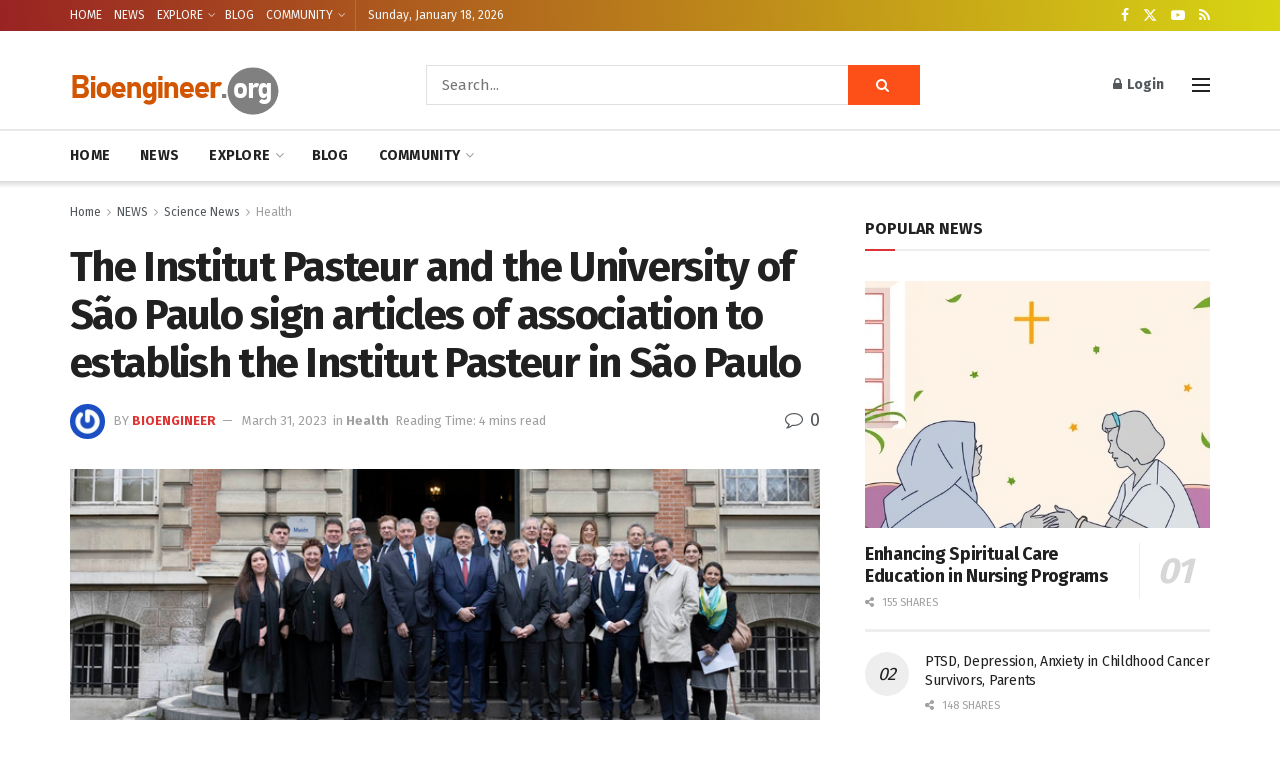

--- FILE ---
content_type: text/html; charset=UTF-8
request_url: https://bioengineer.org/the-institut-pasteur-and-the-university-of-sao-paulo-sign-articles-of-association-to-establish-the-institut-pasteur-in-sao-paulo/
body_size: 55063
content:
<!doctype html>
<!--[if lt IE 7]> <html class="no-js lt-ie9 lt-ie8 lt-ie7" lang="en-US" prefix="og: http://ogp.me/ns#"> <![endif]-->
<!--[if IE 7]>    <html class="no-js lt-ie9 lt-ie8" lang="en-US"> <![endif]-->
<!--[if IE 8]>    <html class="no-js lt-ie9" lang="en-US"> <![endif]-->
<!--[if IE 9]>    <html class="no-js lt-ie10" lang="en-US"> <![endif]-->
<!--[if gt IE 8]><!--> <html class="no-js" lang="en-US"> <!--<![endif]-->
<head>
<title>The Institut Pasteur and the University of São Paulo sign articles of</title>
<meta name="robots" content="index,follow">
<meta name="googlebot" content="index,follow,max-snippet:-1,max-image-preview:large,max-video-preview:-1">
<meta name="bingbot" content="index,follow,max-snippet:-1,max-image-preview:large,max-video-preview:-1">
<meta name="description" content="On Friday March 31st, 2023 at a ceremony in Paris, the Institut Pasteur President, Professor Stewart Cole, and the University of São Paulo (USP) Rector, Carlos Gilberto Carlotti Junior, signed articles of association for the Institut Pasteur in São Paulo, a private non-profit organization under Brazilian law. The"/>
<link rel="canonical" href="https://bioengineer.org/the-institut-pasteur-and-the-university-of-sao-paulo-sign-articles-of-association-to-establish-the-institut-pasteur-in-sao-paulo/"/>
<link rel="alternate" type="application/rss+xml" href="https://bioengineer.org/sitemap.xml"/>
<meta property="og:url" content="https://bioengineer.org/the-institut-pasteur-and-the-university-of-sao-paulo-sign-articles-of-association-to-establish-the-institut-pasteur-in-sao-paulo/"/>
<meta property="og:title" content="The Institut Pasteur and the University of São Paulo sign articles of"/>
<meta property="og:description" content="On Friday March 31st, 2023 at a ceremony in Paris, the Institut Pasteur President, Professor Stewart Cole, and the University of São Paulo (USP) Rector, Carlos Gilberto Carlotti Junior, signed"/>
<meta property="og:type" content="article"/>
<meta property="og:image" content="https://bioengineer.org/wp-content/uploads/2023/03/The-Institut-Pasteur-and-the-University-of-Sao-Paulo-sign.png"/>
<meta property="og:image:width" content="700"/>
<meta property="og:image:height" content="271"/>
<meta property="og:image:type" content="image/png"/>
<meta property="og:site_name" content="BIOENGINEER.ORG"/>
<meta property="og:locale" content="en_US"/>
<meta property="og:publish_date" content="2023-03-31T18:09:01+00:00"/>
<meta property="article:published_time" content="2023-03-31T18:09:01+00:00"/>
<meta property="article:modified_time" content="2023-03-31T18:09:01+00:00"/>
<meta property="article:section" content="Health"/>
<meta property="article:author" content="Bioengineer"/>
<meta property="twitter:url" content="https://bioengineer.org/the-institut-pasteur-and-the-university-of-sao-paulo-sign-articles-of-association-to-establish-the-institut-pasteur-in-sao-paulo/"/>
<meta property="twitter:title" content="The Institut Pasteur and the University of São Paulo sign articles of"/>
<meta property="twitter:description" content="On Friday March 31st, 2023 at a ceremony in Paris, the Institut Pasteur President, Professor Stewart Cole, and the University of São Paulo (USP) Rector, Carlos Gilberto Carlotti Junior, signed articles of association for the Institut Pasteur in São Paulo, a private non-profit o"/>
<meta property="twitter:image" content="https://bioengineer.org/wp-content/uploads/2023/03/The-Institut-Pasteur-and-the-University-of-Sao-Paulo-sign.png"/>
<meta property="twitter:domain" content="BIOENGINEER.ORG"/>
<meta property="twitter:card" content="summary_large_image"/>
<meta property="twitter:creator" content="@twitter"/>
<meta property="twitter:site" content="@twitter"/>
<script type="application/ld+json">{"@context":"https://schema.org","@graph":[{"@type":"NewsArticle","@id":"https://bioengineer.org/the-institut-pasteur-and-the-university-of-sao-paulo-sign-articles-of-association-to-establish-the-institut-pasteur-in-sao-paulo/#newsarticle","url":"https://bioengineer.org/the-institut-pasteur-and-the-university-of-sao-paulo-sign-articles-of-association-to-establish-the-institut-pasteur-in-sao-paulo/","headline":"The Institut Pasteur and the University of S\u00e3o Paulo sign articles of ","mainEntityOfPage":{"@type":"WebPage","url":"https://bioengineer.org/the-institut-pasteur-and-the-university-of-sao-paulo-sign-articles-of-association-to-establish-the-institut-pasteur-in-sao-paulo/"},"datePublished":"2023-03-31T18:09:01+00:00","dateModified":"2023-03-31T18:09:01+00:00","image":{"@type":"ImageObject","url":"https://bioengineer.org/wp-content/uploads/2023/03/The-Institut-Pasteur-and-the-University-of-Sao-Paulo-sign.png","height":271,"width":700},"author":{"@type":"Person","@id":"https://bioengineer.org/author/admin/#person","url":"https://bioengineer.org/author/admin/","name":"Bioengineer"},"publisher":{"@type":"Organization","@id":"https://bioengineer.org/the-institut-pasteur-and-the-university-of-sao-paulo-sign-articles-of-association-to-establish-the-institut-pasteur-in-sao-paulo/#Organization","url":"https://bioengineer.org/the-institut-pasteur-and-the-university-of-sao-paulo-sign-articles-of-association-to-establish-the-institut-pasteur-in-sao-paulo/","name":"BIOENGINEER.ORG","sameAs":["https://twitter.com/twitter"]}},{"@type":"BreadcrumbList","@id":"https://bioengineer.org/the-institut-pasteur-and-the-university-of-sao-paulo-sign-articles-of-association-to-establish-the-institut-pasteur-in-sao-paulo/#breadcrumblist","itemListElement":[[{"@type":"ListItem","position":1,"item":{"@id":"https://bioengineer.org","name":"BIOENGINEER.ORG  - Bioengineering"}},{"@type":"ListItem","position":2,"item":{"@id":"https://bioengineer.org/category/news/","name":"NEWS"}},{"@type":"ListItem","position":3,"item":{"@id":"https://bioengineer.org/category/news/science-news/","name":"Science News"}},{"@type":"ListItem","position":4,"item":{"@id":"https://bioengineer.org/category/news/science-news/health/","name":"Health"}},{"@type":"ListItem","position":5,"item":{"@id":"https://bioengineer.org/the-institut-pasteur-and-the-university-of-sao-paulo-sign-articles-of-association-to-establish-the-institut-pasteur-in-sao-paulo/","name":"The Institut Pasteur and the University of S\u00e3o Paulo sign articles of "}}]]}]}</script>
<meta http-equiv="Content-Type" content="text/html; charset=UTF-8"/>
<meta name='viewport' content='width=device-width, initial-scale=1, user-scalable=yes'/>
<link rel="profile" href="https://gmpg.org/xfn/11" />
<link rel="pingback" href="https://bioengineer.org/xmlrpc.php"/>
<meta name="twitter:site" content="">
<link rel='dns-prefetch' href='//secure.gravatar.com'/>
<link rel='dns-prefetch' href='//www.googletagmanager.com'/>
<link rel='dns-prefetch' href='//stats.wp.com'/>
<link rel='dns-prefetch' href='//fonts.googleapis.com'/>
<link rel='dns-prefetch' href='//widgets.wp.com'/>
<link rel='preconnect' href='https://fonts.gstatic.com'/>
<link rel="alternate" type="application/rss+xml" title="BIOENGINEER.ORG &raquo; Feed" href="https://bioengineer.org/feed/"/>
<link rel="alternate" type="application/rss+xml" title="BIOENGINEER.ORG &raquo; Comments Feed" href="https://bioengineer.org/comments/feed/"/>
<link rel="alternate" title="oEmbed (JSON)" type="application/json+oembed" href="https://bioengineer.org/wp-json/oembed/1.0/embed?url=https%3A%2F%2Fbioengineer.org%2Fthe-institut-pasteur-and-the-university-of-sao-paulo-sign-articles-of-association-to-establish-the-institut-pasteur-in-sao-paulo%2F"/>
<link rel="alternate" title="oEmbed (XML)" type="text/xml+oembed" href="https://bioengineer.org/wp-json/oembed/1.0/embed?url=https%3A%2F%2Fbioengineer.org%2Fthe-institut-pasteur-and-the-university-of-sao-paulo-sign-articles-of-association-to-establish-the-institut-pasteur-in-sao-paulo%2F&#038;format=xml"/>
<style id='wp-img-auto-sizes-contain-inline-css'>img:is([sizes=auto i],[sizes^="auto," i]){contain-intrinsic-size:3000px 1500px}</style>
<style>.sq_blog_content,.sq_local_content,.sq_quote_content,.sq_wiki_content{position:relative;clear:both;background:#fff;font-size:14px;color:#333;max-width:500px;margin:5px auto;padding:13px;-webkit-transition:.1s border-color;-moz-transition:.1s border-color;transition:.1s border-color;-webkit-border-radius:5px;-moz-border-radius:5px;border-radius:5px;border:1px solid #ddd;-webkit-box-shadow:0 1px 0 #ddd;-moz-box-shadow:0 1px 0 #ddd;box-shadow:0 1px 0 #ddd}.sq_blog_content p,.sq_local_content p,.sq_quote_content p,.sq_wiki_content p{margin:0!important;padding:0!important;line-height:18px!important;font-size:12px!important}.sq_author_avatar{display:block;float:left;width:48px;height:48px;padding:1px;margin:0;border:1px solid #ddd}.sq_quote_text{margin-left:62px;line-height:1.5em;padding-left:21px;background:url(//bioengineer.org/wp-content/plugins/squirrly-seo/view/assets/img/front/avatar-margin.png) left top no-repeat;min-height:52px;font-family:"Georgia",serif;font-size:16px}a.sq_local,a.sq_news,a.sq_wiki{display:block;font-family:"Helvetica",sans-serif;font-weight:700;color:#0074b7;font-size:14px;line-height:1.4em;margin-bottom:5px;text-decoration:none}.sq_local_text,.sq_news_text,.sq_wiki_text{font-size:12px;color:#333}#tinymce mark{background:#fdffc7!important;color:#383838!important;padding:0 5px}#tinymce mark.mark_counter:after{content:attr(data-cnt);color:gray;font-size:70%;line-height:50%;vertical-align:baseline;position:relative;top:-9px}#content .sq_highlight,#content mark{background:0 0!important}#content .sq_highlight .sq_highlight_cnt,#content mark.mark_counter{display:none!important}</style>
<style id='wp-block-library-inline-css'>:root{--wp-block-synced-color:#7a00df;--wp-block-synced-color--rgb:122,0,223;--wp-bound-block-color:var(--wp-block-synced-color);--wp-editor-canvas-background:#ddd;--wp-admin-theme-color:#007cba;--wp-admin-theme-color--rgb:0,124,186;--wp-admin-theme-color-darker-10:#006ba1;--wp-admin-theme-color-darker-10--rgb:0,107,160.5;--wp-admin-theme-color-darker-20:#005a87;--wp-admin-theme-color-darker-20--rgb:0,90,135;--wp-admin-border-width-focus:2px}@media (min-resolution:192dpi){:root{--wp-admin-border-width-focus:1.5px}}.wp-element-button{cursor:pointer}:root .has-very-light-gray-background-color{background-color:#eee}:root .has-very-dark-gray-background-color{background-color:#313131}:root .has-very-light-gray-color{color:#eee}:root .has-very-dark-gray-color{color:#313131}:root .has-vivid-green-cyan-to-vivid-cyan-blue-gradient-background{background:linear-gradient(135deg,#00d084,#0693e3)}:root .has-purple-crush-gradient-background{background:linear-gradient(135deg,#34e2e4,#4721fb 50%,#ab1dfe)}:root .has-hazy-dawn-gradient-background{background:linear-gradient(135deg,#faaca8,#dad0ec)}:root .has-subdued-olive-gradient-background{background:linear-gradient(135deg,#fafae1,#67a671)}:root .has-atomic-cream-gradient-background{background:linear-gradient(135deg,#fdd79a,#004a59)}:root .has-nightshade-gradient-background{background:linear-gradient(135deg,#330968,#31cdcf)}:root .has-midnight-gradient-background{background:linear-gradient(135deg,#020381,#2874fc)}:root{--wp--preset--font-size--normal:16px;--wp--preset--font-size--huge:42px}.has-regular-font-size{font-size:1em}.has-larger-font-size{font-size:2.625em}.has-normal-font-size{font-size:var(--wp--preset--font-size--normal)}.has-huge-font-size{font-size:var(--wp--preset--font-size--huge)}.has-text-align-center{text-align:center}.has-text-align-left{text-align:left}.has-text-align-right{text-align:right}.has-fit-text{white-space:nowrap!important}#end-resizable-editor-section{display:none}.aligncenter{clear:both}.items-justified-left{justify-content:flex-start}.items-justified-center{justify-content:center}.items-justified-right{justify-content:flex-end}.items-justified-space-between{justify-content:space-between}.screen-reader-text{border:0;clip-path:inset(50%);height:1px;margin:-1px;overflow:hidden;padding:0;position:absolute;width:1px;word-wrap:normal!important}.screen-reader-text:focus{background-color:#ddd;clip-path:none;color:#444;display:block;font-size:1em;height:auto;left:5px;line-height:normal;padding:15px 23px 14px;text-decoration:none;top:5px;width:auto;z-index:100000}html :where(.has-border-color){border-style:solid}html :where([style*=border-top-color]){border-top-style:solid}html :where([style*=border-right-color]){border-right-style:solid}html :where([style*=border-bottom-color]){border-bottom-style:solid}html :where([style*=border-left-color]){border-left-style:solid}html :where([style*=border-width]){border-style:solid}html :where([style*=border-top-width]){border-top-style:solid}html :where([style*=border-right-width]){border-right-style:solid}html :where([style*=border-bottom-width]){border-bottom-style:solid}html :where([style*=border-left-width]){border-left-style:solid}html :where(img[class*=wp-image-]){height:auto;max-width:100%}:where(figure){margin:0 0 1em}html :where(.is-position-sticky){--wp-admin--admin-bar--position-offset:var(--wp-admin--admin-bar--height,0px)}@media screen and (max-width:600px){html :where(.is-position-sticky){--wp-admin--admin-bar--position-offset:0px}}</style><style id='global-styles-inline-css'>:root{--wp--preset--aspect-ratio--square:1;--wp--preset--aspect-ratio--4-3:4/3;--wp--preset--aspect-ratio--3-4:3/4;--wp--preset--aspect-ratio--3-2:3/2;--wp--preset--aspect-ratio--2-3:2/3;--wp--preset--aspect-ratio--16-9:16/9;--wp--preset--aspect-ratio--9-16:9/16;--wp--preset--color--black:#000000;--wp--preset--color--cyan-bluish-gray:#abb8c3;--wp--preset--color--white:#ffffff;--wp--preset--color--pale-pink:#f78da7;--wp--preset--color--vivid-red:#cf2e2e;--wp--preset--color--luminous-vivid-orange:#ff6900;--wp--preset--color--luminous-vivid-amber:#fcb900;--wp--preset--color--light-green-cyan:#7bdcb5;--wp--preset--color--vivid-green-cyan:#00d084;--wp--preset--color--pale-cyan-blue:#8ed1fc;--wp--preset--color--vivid-cyan-blue:#0693e3;--wp--preset--color--vivid-purple:#9b51e0;--wp--preset--gradient--vivid-cyan-blue-to-vivid-purple:linear-gradient(135deg,rgb(6,147,227) 0%,rgb(155,81,224) 100%);--wp--preset--gradient--light-green-cyan-to-vivid-green-cyan:linear-gradient(135deg,rgb(122,220,180) 0%,rgb(0,208,130) 100%);--wp--preset--gradient--luminous-vivid-amber-to-luminous-vivid-orange:linear-gradient(135deg,rgb(252,185,0) 0%,rgb(255,105,0) 100%);--wp--preset--gradient--luminous-vivid-orange-to-vivid-red:linear-gradient(135deg,rgb(255,105,0) 0%,rgb(207,46,46) 100%);--wp--preset--gradient--very-light-gray-to-cyan-bluish-gray:linear-gradient(135deg,rgb(238,238,238) 0%,rgb(169,184,195) 100%);--wp--preset--gradient--cool-to-warm-spectrum:linear-gradient(135deg,rgb(74,234,220) 0%,rgb(151,120,209) 20%,rgb(207,42,186) 40%,rgb(238,44,130) 60%,rgb(251,105,98) 80%,rgb(254,248,76) 100%);--wp--preset--gradient--blush-light-purple:linear-gradient(135deg,rgb(255,206,236) 0%,rgb(152,150,240) 100%);--wp--preset--gradient--blush-bordeaux:linear-gradient(135deg,rgb(254,205,165) 0%,rgb(254,45,45) 50%,rgb(107,0,62) 100%);--wp--preset--gradient--luminous-dusk:linear-gradient(135deg,rgb(255,203,112) 0%,rgb(199,81,192) 50%,rgb(65,88,208) 100%);--wp--preset--gradient--pale-ocean:linear-gradient(135deg,rgb(255,245,203) 0%,rgb(182,227,212) 50%,rgb(51,167,181) 100%);--wp--preset--gradient--electric-grass:linear-gradient(135deg,rgb(202,248,128) 0%,rgb(113,206,126) 100%);--wp--preset--gradient--midnight:linear-gradient(135deg,rgb(2,3,129) 0%,rgb(40,116,252) 100%);--wp--preset--font-size--small:13px;--wp--preset--font-size--medium:20px;--wp--preset--font-size--large:36px;--wp--preset--font-size--x-large:42px;--wp--preset--spacing--20:0.44rem;--wp--preset--spacing--30:0.67rem;--wp--preset--spacing--40:1rem;--wp--preset--spacing--50:1.5rem;--wp--preset--spacing--60:2.25rem;--wp--preset--spacing--70:3.38rem;--wp--preset--spacing--80:5.06rem;--wp--preset--shadow--natural:6px 6px 9px rgba(0, 0, 0, 0.2);--wp--preset--shadow--deep:12px 12px 50px rgba(0, 0, 0, 0.4);--wp--preset--shadow--sharp:6px 6px 0px rgba(0, 0, 0, 0.2);--wp--preset--shadow--outlined:6px 6px 0px -3px rgb(255, 255, 255), 6px 6px rgb(0, 0, 0);--wp--preset--shadow--crisp:6px 6px 0px rgb(0, 0, 0);}:where(.is-layout-flex){gap:0.5em;}:where(.is-layout-grid){gap:0.5em;}body .is-layout-flex{display:flex;}.is-layout-flex{flex-wrap:wrap;align-items:center;}.is-layout-flex > :is(*, div){margin:0;}body .is-layout-grid{display:grid;}.is-layout-grid > :is(*, div){margin:0;}:where(.wp-block-columns.is-layout-flex){gap:2em;}:where(.wp-block-columns.is-layout-grid){gap:2em;}:where(.wp-block-post-template.is-layout-flex){gap:1.25em;}:where(.wp-block-post-template.is-layout-grid){gap:1.25em;}.has-black-color{color:var(--wp--preset--color--black) !important;}.has-cyan-bluish-gray-color{color:var(--wp--preset--color--cyan-bluish-gray) !important;}.has-white-color{color:var(--wp--preset--color--white) !important;}.has-pale-pink-color{color:var(--wp--preset--color--pale-pink) !important;}.has-vivid-red-color{color:var(--wp--preset--color--vivid-red) !important;}.has-luminous-vivid-orange-color{color:var(--wp--preset--color--luminous-vivid-orange) !important;}.has-luminous-vivid-amber-color{color:var(--wp--preset--color--luminous-vivid-amber) !important;}.has-light-green-cyan-color{color:var(--wp--preset--color--light-green-cyan) !important;}.has-vivid-green-cyan-color{color:var(--wp--preset--color--vivid-green-cyan) !important;}.has-pale-cyan-blue-color{color:var(--wp--preset--color--pale-cyan-blue) !important;}.has-vivid-cyan-blue-color{color:var(--wp--preset--color--vivid-cyan-blue) !important;}.has-vivid-purple-color{color:var(--wp--preset--color--vivid-purple) !important;}.has-black-background-color{background-color:var(--wp--preset--color--black) !important;}.has-cyan-bluish-gray-background-color{background-color:var(--wp--preset--color--cyan-bluish-gray) !important;}.has-white-background-color{background-color:var(--wp--preset--color--white) !important;}.has-pale-pink-background-color{background-color:var(--wp--preset--color--pale-pink) !important;}.has-vivid-red-background-color{background-color:var(--wp--preset--color--vivid-red) !important;}.has-luminous-vivid-orange-background-color{background-color:var(--wp--preset--color--luminous-vivid-orange) !important;}.has-luminous-vivid-amber-background-color{background-color:var(--wp--preset--color--luminous-vivid-amber) !important;}.has-light-green-cyan-background-color{background-color:var(--wp--preset--color--light-green-cyan) !important;}.has-vivid-green-cyan-background-color{background-color:var(--wp--preset--color--vivid-green-cyan) !important;}.has-pale-cyan-blue-background-color{background-color:var(--wp--preset--color--pale-cyan-blue) !important;}.has-vivid-cyan-blue-background-color{background-color:var(--wp--preset--color--vivid-cyan-blue) !important;}.has-vivid-purple-background-color{background-color:var(--wp--preset--color--vivid-purple) !important;}.has-black-border-color{border-color:var(--wp--preset--color--black) !important;}.has-cyan-bluish-gray-border-color{border-color:var(--wp--preset--color--cyan-bluish-gray) !important;}.has-white-border-color{border-color:var(--wp--preset--color--white) !important;}.has-pale-pink-border-color{border-color:var(--wp--preset--color--pale-pink) !important;}.has-vivid-red-border-color{border-color:var(--wp--preset--color--vivid-red) !important;}.has-luminous-vivid-orange-border-color{border-color:var(--wp--preset--color--luminous-vivid-orange) !important;}.has-luminous-vivid-amber-border-color{border-color:var(--wp--preset--color--luminous-vivid-amber) !important;}.has-light-green-cyan-border-color{border-color:var(--wp--preset--color--light-green-cyan) !important;}.has-vivid-green-cyan-border-color{border-color:var(--wp--preset--color--vivid-green-cyan) !important;}.has-pale-cyan-blue-border-color{border-color:var(--wp--preset--color--pale-cyan-blue) !important;}.has-vivid-cyan-blue-border-color{border-color:var(--wp--preset--color--vivid-cyan-blue) !important;}.has-vivid-purple-border-color{border-color:var(--wp--preset--color--vivid-purple) !important;}.has-vivid-cyan-blue-to-vivid-purple-gradient-background{background:var(--wp--preset--gradient--vivid-cyan-blue-to-vivid-purple) !important;}.has-light-green-cyan-to-vivid-green-cyan-gradient-background{background:var(--wp--preset--gradient--light-green-cyan-to-vivid-green-cyan) !important;}.has-luminous-vivid-amber-to-luminous-vivid-orange-gradient-background{background:var(--wp--preset--gradient--luminous-vivid-amber-to-luminous-vivid-orange) !important;}.has-luminous-vivid-orange-to-vivid-red-gradient-background{background:var(--wp--preset--gradient--luminous-vivid-orange-to-vivid-red) !important;}.has-very-light-gray-to-cyan-bluish-gray-gradient-background{background:var(--wp--preset--gradient--very-light-gray-to-cyan-bluish-gray) !important;}.has-cool-to-warm-spectrum-gradient-background{background:var(--wp--preset--gradient--cool-to-warm-spectrum) !important;}.has-blush-light-purple-gradient-background{background:var(--wp--preset--gradient--blush-light-purple) !important;}.has-blush-bordeaux-gradient-background{background:var(--wp--preset--gradient--blush-bordeaux) !important;}.has-luminous-dusk-gradient-background{background:var(--wp--preset--gradient--luminous-dusk) !important;}.has-pale-ocean-gradient-background{background:var(--wp--preset--gradient--pale-ocean) !important;}.has-electric-grass-gradient-background{background:var(--wp--preset--gradient--electric-grass) !important;}.has-midnight-gradient-background{background:var(--wp--preset--gradient--midnight) !important;}.has-small-font-size{font-size:var(--wp--preset--font-size--small) !important;}.has-medium-font-size{font-size:var(--wp--preset--font-size--medium) !important;}.has-large-font-size{font-size:var(--wp--preset--font-size--large) !important;}.has-x-large-font-size{font-size:var(--wp--preset--font-size--x-large) !important;}</style>
<style id='classic-theme-styles-inline-css'>.wp-block-button__link{color:#fff;background-color:#32373c;border-radius:9999px;box-shadow:none;text-decoration:none;padding:calc(.667em + 2px) calc(1.333em + 2px);font-size:1.125em}.wp-block-file__button{background:#32373c;color:#fff;text-decoration:none}</style>
<link rel="stylesheet" type="text/css" href="//bioengineer.org/wp-content/cache/wpfc-minified/lleqil70/f5ie.css" media="all"/>
<script src="https://www.googletagmanager.com/gtag/js?id=GT-KDQJ9QK" id="google_gtagjs-js" async type="a1dca4c5626209b0e6867755-text/javascript"></script>
<link rel="https://api.w.org/" href="https://bioengineer.org/wp-json/"/><link rel="alternate" title="JSON" type="application/json" href="https://bioengineer.org/wp-json/wp/v2/posts/203322"/><link rel="EditURI" type="application/rsd+xml" title="RSD" href="https://bioengineer.org/xmlrpc.php?rsd"/>
<meta name="generator" content="WordPress 6.9"/>
<link rel='shortlink' href='https://bioengineer.org/?p=203322'/>
<meta name="generator" content="Site Kit by Google 1.167.0"/>	<style>img#wpstats{display:none}</style>
<meta name="google-adsense-platform-account" content="ca-host-pub-2644536267352236">
<meta name="google-adsense-platform-domain" content="sitekit.withgoogle.com">
<meta name="generator" content="Powered by WPBakery Page Builder - drag and drop page builder for WordPress."/>
<script type='application/ld+json'>{"@context":"http:\/\/schema.org","@type":"Organization","@id":"https:\/\/bioengineer.org\/#organization","url":"https:\/\/bioengineer.org\/","name":"","logo":{"@type":"ImageObject","url":""},"sameAs":["https:\/\/www.facebook.com\/Bioengineer.org\/","https:\/\/twitter.com\/bioengineerorg","#","#"]}</script>
<script type='application/ld+json'>{"@context":"http:\/\/schema.org","@type":"WebSite","@id":"https:\/\/bioengineer.org\/#website","url":"https:\/\/bioengineer.org\/","name":"","potentialAction":{"@type":"SearchAction","target":"https:\/\/bioengineer.org\/?s={search_term_string}","query-input":"required name=search_term_string"}}</script>
<link rel="icon" href="https://bioengineer.org/wp-content/uploads/2019/09/cropped-bioengineering-32x32.png" sizes="32x32"/>
<link rel="icon" href="https://bioengineer.org/wp-content/uploads/2019/09/cropped-bioengineering-192x192.png" sizes="192x192"/>
<link rel="apple-touch-icon" href="https://bioengineer.org/wp-content/uploads/2019/09/cropped-bioengineering-180x180.png"/>
<meta name="msapplication-TileImage" content="https://bioengineer.org/wp-content/uploads/2019/09/cropped-bioengineering-270x270.png"/>
<noscript><style>.wpb_animate_when_almost_visible{opacity:1;}</style></noscript><style>.ai-viewports              {--ai:1;}
.ai-viewport-3             {display:none !important;}
.ai-viewport-2             {display:none !important;}
.ai-viewport-1             {display:inherit !important;}
.ai-viewport-0             {display:none !important;}
@media(min-width:768px) and (max-width:979px){
.ai-viewport-1             {display:none !important;}
.ai-viewport-2             {display:inherit !important;}
}
@media(max-width:767px){
.ai-viewport-1             {display:none !important;}
.ai-viewport-3             {display:inherit !important;}
}</style>
<style>.jeg_midbar{padding-top:10px;}
.jeg_midbar .jeg_search_wrapper .jeg_search_button{padding:0 28px;color:#fff;background:#fd4f18;}
.entry-header .jeg_post_meta .fa, .jeg_post_meta .fa, .jeg_post_meta .jpwt-icon{color:inherit !important;}
.entry-header .jeg_post_meta .jeg_meta_zoom button .fa{color:var(--j-txt-color) !important;}
.jeg_menu_style_1 > li{padding-right:30px;}
.jeg_main_menu > li > a{letter-spacing:0.02em;}
.jeg_post_meta{text-transform:none;}
.jeg_thumb .jeg_post_category{line-height:1}
.jeg_post_category{text-rendering:optimizeLegibility;-webkit-font-smoothing:antialiased;-moz-osx-font-smoothing:grayscale;}
.jeg_thumb .jeg_post_category a, .jeg_pl_lg_box .jeg_post_category a, .jeg_pl_md_box .jeg_post_category a, .jeg_postblock_carousel_2 .jeg_post_category a, .jeg_heroblock .jeg_post_category a, .jeg_slide_caption .jeg_post_category a{font-size:10px;font-weight:bold;padding:4px 6px 3px;line-height:1;letter-spacing:.04em;}
.jeg_meta_author{text-transform:uppercase;}
.jeg_post_meta > div:not(:last-of-type){margin-right:1em;}
.entry-header .jeg_meta_author + .jeg_meta_date:before{margin-right:6px;}
.jeg_block_heading_8 .jeg_block_title{font-size:16px;letter-spacing:0.02em;}
.jeg_pb_boxed, .jnews_boxed_container .jnews_index_content_wrapper, .jnews_boxed_container .jeg_inner_content, .jnews_boxed_container .jeg_authorpage .jeg_author_wrap, .jnews_boxed_container .jeg_account_right, .jnews_boxed_container .jeg_main .widget{}
.jeg_block_loadmore a:before, .jeg_block_loadmore a:after{display:none;}
.jeg_block_loadmore a{width:100%;}
.jeg_pl_md_2, .jeg_pl_md_3{border-bottom:1px solid #eee;padding-bottom:30px;}
.jeg_postblock_3.jeg_pagination_loadmore .jeg_post:last-child, .jeg_postblock_4.jeg_pagination_loadmore .jeg_post:last-child{margin-bottom:10px;}
.jeg_postblock_16.jeg_pb_boxed .jeg_block_container{overflow:visible;}
.jeg_postblock_16.jeg_pb_boxed .jeg_thumb{margin:-20px -20px 0 -20px;}
.jeg_postblock_16 .jeg_thumb .jeg_post_category{left:20px;bottom:0;}
@media only screen and (max-width: 1023px) and (min-width: 768px) {
.jeg_pb_boxed.jeg_col_1o3 .jeg_pl_sm .jeg_thumb, .jnews_boxed_container .jeg_pl_sm .jeg_thumb{width:65px;}
.jeg_pb_boxed.jeg_col_1o3 .jeg_pl_sm .jeg_postblock_content, .jnews_boxed_container .jeg_pl_sm .jeg_postblock_content{margin-left:65px;}
.jeg_pb_boxed.jeg_col_1o3 .jeg_pl_sm .jeg_post_meta, .jnews_boxed_container .jeg_pl_sm .jeg_post_meta{display:none;}
}
@media only screen and (min-width:768px) {
.jeg_heroblock_13.jeg_hero_style_1 .jeg_postblock_content{width:70%;}
}
@media only screen and (min-width:1025px) {
.vc_col-sm-6 .jeg_pl_lg_2 .jeg_post_title, .vc_col-sm-6 .jeg_pl_lg_3 .jeg_post_title, .vc_col-sm-6 .jeg_pl_md_2 .jeg_post_title, .vc_col-sm-6 .jeg_pl_md_3 .jeg_post_title{font-size:18px;}
.vc_col-sm-6 .jeg_pl_lg_2 .jeg_thumb, .vc_col-sm-6 .jeg_pl_lg_3 .jeg_thumb{width:290px;}
.vc_col-sm-6 .jeg_pl_md_2 .jeg_thumb, .vc_col-sm-6 .jeg_pl_md_3 .jeg_thumb{width:220px;}
.vc_col-sm-6 .jeg_pl_lg_2 .jeg_thumb, .vc_col-sm-6 .jeg_pl_md_2 .jeg_thumb{margin-right:20px;}
.vc_col-sm-6 .jeg_pl_lg_3 .jeg_thumb, .vc_col-sm-6 .jeg_pl_md_3 .jeg_thumb{margin-left:20px;}
.jeg_heroblock_13.jeg_hero_style_1 .jeg_postblock_content{left:10px;bottom:5px;}
.jeg_heroblock_13 .jeg_post_title{font-size:34px;margin-top:15px;}
}
@media screen and (min-width:1280px){
.jeg_postblock_16 .jeg_pl_lg_5 .jeg_post_title{font-size:32px;line-height:1.25em;margin-top:15px;}
} .jnews_inline_related_post{padding:20px;background:#f7f7f7;margin-bottom:1.25em;}
.jnews-dark-mode .jnews_inline_related_post{background-color:var(--j-darkgrey-bg-color);}
.jnews_inline_related_post .jeg_block_heading_8{}
.jnews_inline_related_post .jeg_block_heading_8 .jeg_block_title{font-size:1em;font-weight:bold;}
.jnews_inline_related_post .jeg_block_heading_8 .jeg_block_title span{line-height:1 !important;height:auto !important;}
.jnews_inline_related_post .jeg_postblock{margin-bottom:0;}
.jnews_inline_related_post .jeg_postblock_28 .jeg_post_title, .jnews_inline_related_post .jeg_postblock_29 .jeg_post_title{font-weight:normal;font-size:14px;}
.jnews_inline_related_post .jeg_postblock_29.jeg_col_2o3 .jeg_postsmall{column-rule-color:#e0e0e0;}
.jnews-dark-mode .jnews_inline_related_post .jeg_postblock_29.jeg_col_2o3 .jeg_postsmall{column-rule-color:rgb(224, 224, 224,0.1);}
.content-inner blockquote{margin-left:1em;margin-right:1em;}</style>
</head>
<body class="wp-singular post-template-default single single-post postid-203322 single-format-standard wp-embed-responsive wp-theme-jnews jeg_toggle_light jeg_single_tpl_1 jnews jsc_normal wpb-js-composer js-comp-ver-8.7.2 vc_responsive">
<div class="jeg_ad jeg_ad_top jnews_header_top_ads">
<div class='ads-wrapper'></div></div><div class="jeg_viewport">
<div class="jeg_header_wrapper">
<div class="jeg_header_instagram_wrapper"></div><div class="jeg_header normal">
<div class="jeg_topbar jeg_container jeg_navbar_wrapper dark">
<div class="container">
<div class="jeg_nav_row">
<div class="jeg_nav_col jeg_nav_left jeg_nav_grow">
<div class="item_wrap jeg_nav_alignleft">
<div class="jeg_nav_item"> <ul class="jeg_menu jeg_top_menu"><li id="menu-item-2586" class="menu-item menu-item-type-custom menu-item-object-custom menu-item-home menu-item-2586"><a href="https://bioengineer.org">HOME</a></li> <li id="menu-item-191104" class="menu-item menu-item-type-custom menu-item-object-custom menu-item-191104"><a href="https://bioengineer.org/category/news/science-news/">NEWS</a></li> <li id="menu-item-1842" class="menu-item menu-item-type-custom menu-item-object-custom menu-item-has-children menu-item-1842"><a href="https://bioengineer.org/category/explore/">EXPLORE</a> <ul class="sub-menu"> <li id="menu-item-3370" class="menu-item menu-item-type-taxonomy menu-item-object-category menu-item-has-children menu-item-3370"><a href="https://bioengineer.org/category/bioengineering/careers/">CAREER</a> <ul class="sub-menu"> <li id="menu-item-3371" class="menu-item menu-item-type-taxonomy menu-item-object-category menu-item-3371"><a href="https://bioengineer.org/category/bioengineering/careers/companies/">Companies</a></li> <li id="menu-item-3372" class="menu-item menu-item-type-taxonomy menu-item-object-category menu-item-3372"><a href="https://bioengineer.org/category/bioengineering/careers/jobs/">Jobs</a></li> </ul> </li> <li id="menu-item-3093" class="menu-item menu-item-type-taxonomy menu-item-object-category menu-item-3093"><a href="https://bioengineer.org/category/explore/events/">EVENTS</a></li> <li id="menu-item-4844" class="menu-item menu-item-type-taxonomy menu-item-object-category menu-item-has-children menu-item-4844"><a href="https://bioengineer.org/category/explore/igem/">iGEM</a> <ul class="sub-menu"> <li id="menu-item-4845" class="menu-item menu-item-type-custom menu-item-object-custom menu-item-4845"><a href="https://bioengineer.org/category/explore/igem/news-igem/">News</a></li> <li id="menu-item-5013" class="menu-item menu-item-type-taxonomy menu-item-object-category menu-item-5013"><a href="https://bioengineer.org/category/explore/igem/team/">Team</a></li> </ul> </li> <li id="menu-item-1860" class="menu-item menu-item-type-taxonomy menu-item-object-category menu-item-1860"><a href="https://bioengineer.org/category/explore/photos/">PHOTOS</a></li> <li id="menu-item-2629" class="menu-item menu-item-type-taxonomy menu-item-object-category menu-item-2629"><a href="https://bioengineer.org/category/explore/video-explore/">VIDEO</a></li> <li id="menu-item-2293" class="menu-item menu-item-type-taxonomy menu-item-object-category menu-item-2293"><a href="https://bioengineer.org/category/explore/wiki/">WIKI</a></li> </ul> </li> <li id="menu-item-586" class="menu-item menu-item-type-taxonomy menu-item-object-category menu-item-586"><a href="https://bioengineer.org/category/blog/">BLOG</a></li> <li id="menu-item-45" class="menu-item menu-item-type-custom menu-item-object-custom menu-item-has-children menu-item-45"><a href="https://Bioengineer.org/#">COMMUNITY</a> <ul class="sub-menu"> <li id="menu-item-5800" class="menu-item menu-item-type-custom menu-item-object-custom menu-item-5800"><a rel="nofollow" href="https://www.facebook.com/Bioengineer.org">FACEBOOK</a></li> <li id="menu-item-5803" class="menu-item menu-item-type-custom menu-item-object-custom menu-item-5803"><a rel="nofollow" href="https://instagram.com/bioengineering/">INSTAGRAM</a></li> <li id="menu-item-5802" class="menu-item menu-item-type-custom menu-item-object-custom menu-item-5802"><a rel="nofollow" href="https://twitter.com/bioengineerorg">TWITTER</a></li> </ul> </li> </ul></div><div class="jeg_nav_item jeg_top_date"> Sunday, January 18, 2026</div></div></div><div class="jeg_nav_col jeg_nav_center jeg_nav_normal">
<div class="item_wrap jeg_nav_aligncenter"></div></div><div class="jeg_nav_col jeg_nav_right jeg_nav_normal">
<div class="item_wrap jeg_nav_alignright">
<div class="jeg_nav_item socials_widget jeg_social_icon_block nobg"> <a href="https://www.facebook.com/Bioengineer.org/" target='_blank' rel='external noopener nofollow' aria-label="Find us on Facebook" class="jeg_facebook"><i class="fa fa-facebook"></i> </a><a href="https://twitter.com/bioengineerorg" target='_blank' rel='external noopener nofollow' aria-label="Find us on Twitter" class="jeg_twitter"><i class="fa fa-twitter"><span class="jeg-icon icon-twitter"><svg xmlns="http://www.w3.org/2000/svg" height="1em" viewBox="0 0 512 512"><path d="M389.2 48h70.6L305.6 224.2 487 464H345L233.7 318.6 106.5 464H35.8L200.7 275.5 26.8 48H172.4L272.9 180.9 389.2 48zM364.4 421.8h39.1L151.1 88h-42L364.4 421.8z"/></svg></span></i> </a><a href="#" target='_blank' rel='external noopener nofollow' aria-label="Find us on Youtube" class="jeg_youtube"><i class="fa fa-youtube-play"></i> </a><a href="#" target='_blank' rel='external noopener nofollow' aria-label="Find us on RSS" class="jeg_rss"><i class="fa fa-rss"></i> </a></div></div></div></div></div></div><div class="jeg_midbar jeg_container jeg_navbar_wrapper normal">
<div class="container">
<div class="jeg_nav_row">
<div class="jeg_nav_col jeg_nav_left jeg_nav_normal">
<div class="item_wrap jeg_nav_alignleft">
<div class="jeg_nav_item jeg_logo jeg_desktop_logo">
<div class="site-title"> <a href="https://bioengineer.org/" aria-label="Visit Homepage" style="padding: 0 0 0 0;"> <img class='jeg_logo_img' src="https://bioengineer.org/wp-content/uploads/2019/09/logo_sariyazi.png" srcset="https://bioengineer.org/wp-content/uploads/2019/09/logo_sariyazi.png 1x, https://bioengineer.org/wp-content/uploads/2019/09/2x_logo_sariyazi.png 2x" alt="BIOENGINEER.ORG"data-light-src="https://bioengineer.org/wp-content/uploads/2019/09/logo_sariyazi.png" data-light-srcset="https://bioengineer.org/wp-content/uploads/2019/09/logo_sariyazi.png 1x, https://bioengineer.org/wp-content/uploads/2019/09/2x_logo_sariyazi.png 2x" data-dark-src="" data-dark-srcset="1x, 2x"width="300" height="75"> </a></div></div></div></div><div class="jeg_nav_col jeg_nav_center jeg_nav_grow">
<div class="item_wrap jeg_nav_alignleft">
<div class="jeg_nav_item jeg_nav_html"></div><div class="jeg_nav_item jeg_nav_search">
<div class="jeg_search_wrapper jeg_search_no_expand square">
<a href="#" class="jeg_search_toggle"><i class="fa fa-search"></i></a>
<form action="https://bioengineer.org/" method="get" class="jeg_search_form" target="_top">
<input name="s" class="jeg_search_input" placeholder="Search..." type="text" value="" autocomplete="off">
<button aria-label="Search Button" type="submit" class="jeg_search_button btn"><i class="fa fa-search"></i></button>
</form>
<div class="jeg_search_result jeg_search_hide with_result">
<div class="search-result-wrapper"></div><div class="search-link search-noresult"> No Result</div><div class="search-link search-all-button"> <i class="fa fa-search"></i> View All Result</div></div></div></div></div></div><div class="jeg_nav_col jeg_nav_right jeg_nav_normal">
<div class="item_wrap jeg_nav_alignright">
<div class="jeg_nav_item jeg_nav_account"> <ul class="jeg_accountlink jeg_menu"> <li><a href="#jeg_loginform" aria-label="Login popup button" class="jeg_popuplink"><i class="fa fa-lock"></i> Login</a></li> </ul></div><div class="jeg_nav_item jeg_nav_icon"> <a href="#" aria-label="Show Menu" class="toggle_btn jeg_mobile_toggle"> <span></span><span></span><span></span> </a></div></div></div></div></div></div><div class="jeg_bottombar jeg_navbar jeg_container jeg_navbar_wrapper jeg_navbar_normal jeg_navbar_shadow jeg_navbar_normal">
<div class="container">
<div class="jeg_nav_row">
<div class="jeg_nav_col jeg_nav_left jeg_nav_grow">
<div class="item_wrap jeg_nav_alignleft">
<div class="jeg_nav_item jeg_main_menu_wrapper">
<div class="jeg_mainmenu_wrap"><ul class="jeg_menu jeg_main_menu jeg_menu_style_1" data-animation="slide"><li class="menu-item menu-item-type-custom menu-item-object-custom menu-item-home menu-item-2586 bgnav" data-item-row="default"><a href="https://bioengineer.org">HOME</a></li> <li class="menu-item menu-item-type-custom menu-item-object-custom menu-item-191104 bgnav" data-item-row="default"><a href="https://bioengineer.org/category/news/science-news/">NEWS</a></li> <li class="menu-item menu-item-type-custom menu-item-object-custom menu-item-has-children menu-item-1842 bgnav" data-item-row="default"><a href="https://bioengineer.org/category/explore/">EXPLORE</a> <ul class="sub-menu"> <li class="menu-item menu-item-type-taxonomy menu-item-object-category menu-item-has-children menu-item-3370 bgnav" data-item-row="default"><a href="https://bioengineer.org/category/bioengineering/careers/">CAREER</a> <ul class="sub-menu"> <li class="menu-item menu-item-type-taxonomy menu-item-object-category menu-item-3371 bgnav" data-item-row="default"><a href="https://bioengineer.org/category/bioengineering/careers/companies/">Companies</a></li> <li class="menu-item menu-item-type-taxonomy menu-item-object-category menu-item-has-children menu-item-3372 bgnav" data-item-row="default"><a href="https://bioengineer.org/category/bioengineering/careers/jobs/">Jobs</a> <ul class="sub-menu"> <li id="menu-item-3373" class="menu-item menu-item-type-taxonomy menu-item-object-category menu-item-3373 bgnav" data-item-row="default"><a href="https://bioengineer.org/category/bioengineering/careers/jobs/lecturer/">Lecturer</a></li> <li id="menu-item-3404" class="menu-item menu-item-type-taxonomy menu-item-object-category menu-item-3404 bgnav" data-item-row="default"><a href="https://bioengineer.org/category/bioengineering/careers/jobs/phd-studentship/">PhD Studentship</a></li> <li id="menu-item-3375" class="menu-item menu-item-type-taxonomy menu-item-object-category menu-item-3375 bgnav" data-item-row="default"><a href="https://bioengineer.org/category/bioengineering/careers/jobs/postdoc/">Postdoc</a></li> <li id="menu-item-3486" class="menu-item menu-item-type-taxonomy menu-item-object-category menu-item-3486 bgnav" data-item-row="default"><a href="https://bioengineer.org/category/bioengineering/careers/jobs/research-assistant/">Research Assistant</a></li> </ul> </li> </ul> </li> <li class="menu-item menu-item-type-taxonomy menu-item-object-category menu-item-3093 bgnav" data-item-row="default"><a href="https://bioengineer.org/category/explore/events/">EVENTS</a></li> <li class="menu-item menu-item-type-taxonomy menu-item-object-category menu-item-has-children menu-item-4844 bgnav" data-item-row="default"><a href="https://bioengineer.org/category/explore/igem/">iGEM</a> <ul class="sub-menu"> <li class="menu-item menu-item-type-custom menu-item-object-custom menu-item-4845 bgnav" data-item-row="default"><a href="https://bioengineer.org/category/explore/igem/news-igem/">News</a></li> <li class="menu-item menu-item-type-taxonomy menu-item-object-category menu-item-5013 bgnav" data-item-row="default"><a href="https://bioengineer.org/category/explore/igem/team/">Team</a></li> </ul> </li> <li class="menu-item menu-item-type-taxonomy menu-item-object-category menu-item-1860 bgnav" data-item-row="default"><a href="https://bioengineer.org/category/explore/photos/">PHOTOS</a></li> <li class="menu-item menu-item-type-taxonomy menu-item-object-category menu-item-2629 bgnav" data-item-row="default"><a href="https://bioengineer.org/category/explore/video-explore/">VIDEO</a></li> <li class="menu-item menu-item-type-taxonomy menu-item-object-category menu-item-2293 bgnav" data-item-row="default"><a href="https://bioengineer.org/category/explore/wiki/">WIKI</a></li> </ul> </li> <li class="menu-item menu-item-type-taxonomy menu-item-object-category menu-item-586 bgnav" data-item-row="default"><a href="https://bioengineer.org/category/blog/">BLOG</a></li> <li class="menu-item menu-item-type-custom menu-item-object-custom menu-item-has-children menu-item-45 bgnav" data-item-row="default"><a href="https://Bioengineer.org/#">COMMUNITY</a> <ul class="sub-menu"> <li class="menu-item menu-item-type-custom menu-item-object-custom menu-item-5800 bgnav" data-item-row="default"><a rel="nofollow" href="https://www.facebook.com/Bioengineer.org">FACEBOOK</a></li> <li class="menu-item menu-item-type-custom menu-item-object-custom menu-item-5803 bgnav" data-item-row="default"><a rel="nofollow" href="https://instagram.com/bioengineering/">INSTAGRAM</a></li> <li class="menu-item menu-item-type-custom menu-item-object-custom menu-item-5802 bgnav" data-item-row="default"><a rel="nofollow" href="https://twitter.com/bioengineerorg">TWITTER</a></li> </ul> </li> </ul></div></div></div></div><div class="jeg_nav_col jeg_nav_center jeg_nav_normal">
<div class="item_wrap jeg_nav_aligncenter"></div></div><div class="jeg_nav_col jeg_nav_right jeg_nav_normal">
<div class="item_wrap jeg_nav_alignright"></div></div></div></div></div></div></div><div class="jeg_header_sticky">
<div class="sticky_blankspace"></div><div class="jeg_header normal">
<div class="jeg_container">
<div data-mode="scroll" class="jeg_stickybar jeg_navbar jeg_navbar_wrapper jeg_navbar_normal jeg_navbar_normal">
<div class="container">
<div class="jeg_nav_row">
<div class="jeg_nav_col jeg_nav_left jeg_nav_grow">
<div class="item_wrap jeg_nav_alignleft">
<div class="jeg_nav_item jeg_main_menu_wrapper">
<div class="jeg_mainmenu_wrap"><ul class="jeg_menu jeg_main_menu jeg_menu_style_1" data-animation="slide"><li class="menu-item menu-item-type-custom menu-item-object-custom menu-item-home menu-item-2586 bgnav" data-item-row="default"><a href="https://bioengineer.org">HOME</a></li> <li class="menu-item menu-item-type-custom menu-item-object-custom menu-item-191104 bgnav" data-item-row="default"><a href="https://bioengineer.org/category/news/science-news/">NEWS</a></li> <li class="menu-item menu-item-type-custom menu-item-object-custom menu-item-has-children menu-item-1842 bgnav" data-item-row="default"><a href="https://bioengineer.org/category/explore/">EXPLORE</a> <ul class="sub-menu"> <li class="menu-item menu-item-type-taxonomy menu-item-object-category menu-item-has-children menu-item-3370 bgnav" data-item-row="default"><a href="https://bioengineer.org/category/bioengineering/careers/">CAREER</a> <ul class="sub-menu"> <li class="menu-item menu-item-type-taxonomy menu-item-object-category menu-item-3371 bgnav" data-item-row="default"><a href="https://bioengineer.org/category/bioengineering/careers/companies/">Companies</a></li> <li class="menu-item menu-item-type-taxonomy menu-item-object-category menu-item-has-children menu-item-3372 bgnav" data-item-row="default"><a href="https://bioengineer.org/category/bioengineering/careers/jobs/">Jobs</a> <ul class="sub-menu"> <li id="menu-item-3373" class="menu-item menu-item-type-taxonomy menu-item-object-category menu-item-3373 bgnav" data-item-row="default"><a href="https://bioengineer.org/category/bioengineering/careers/jobs/lecturer/">Lecturer</a></li> <li id="menu-item-3404" class="menu-item menu-item-type-taxonomy menu-item-object-category menu-item-3404 bgnav" data-item-row="default"><a href="https://bioengineer.org/category/bioengineering/careers/jobs/phd-studentship/">PhD Studentship</a></li> <li id="menu-item-3375" class="menu-item menu-item-type-taxonomy menu-item-object-category menu-item-3375 bgnav" data-item-row="default"><a href="https://bioengineer.org/category/bioengineering/careers/jobs/postdoc/">Postdoc</a></li> <li id="menu-item-3486" class="menu-item menu-item-type-taxonomy menu-item-object-category menu-item-3486 bgnav" data-item-row="default"><a href="https://bioengineer.org/category/bioengineering/careers/jobs/research-assistant/">Research Assistant</a></li> </ul> </li> </ul> </li> <li class="menu-item menu-item-type-taxonomy menu-item-object-category menu-item-3093 bgnav" data-item-row="default"><a href="https://bioengineer.org/category/explore/events/">EVENTS</a></li> <li class="menu-item menu-item-type-taxonomy menu-item-object-category menu-item-has-children menu-item-4844 bgnav" data-item-row="default"><a href="https://bioengineer.org/category/explore/igem/">iGEM</a> <ul class="sub-menu"> <li class="menu-item menu-item-type-custom menu-item-object-custom menu-item-4845 bgnav" data-item-row="default"><a href="https://bioengineer.org/category/explore/igem/news-igem/">News</a></li> <li class="menu-item menu-item-type-taxonomy menu-item-object-category menu-item-5013 bgnav" data-item-row="default"><a href="https://bioengineer.org/category/explore/igem/team/">Team</a></li> </ul> </li> <li class="menu-item menu-item-type-taxonomy menu-item-object-category menu-item-1860 bgnav" data-item-row="default"><a href="https://bioengineer.org/category/explore/photos/">PHOTOS</a></li> <li class="menu-item menu-item-type-taxonomy menu-item-object-category menu-item-2629 bgnav" data-item-row="default"><a href="https://bioengineer.org/category/explore/video-explore/">VIDEO</a></li> <li class="menu-item menu-item-type-taxonomy menu-item-object-category menu-item-2293 bgnav" data-item-row="default"><a href="https://bioengineer.org/category/explore/wiki/">WIKI</a></li> </ul> </li> <li class="menu-item menu-item-type-taxonomy menu-item-object-category menu-item-586 bgnav" data-item-row="default"><a href="https://bioengineer.org/category/blog/">BLOG</a></li> <li class="menu-item menu-item-type-custom menu-item-object-custom menu-item-has-children menu-item-45 bgnav" data-item-row="default"><a href="https://Bioengineer.org/#">COMMUNITY</a> <ul class="sub-menu"> <li class="menu-item menu-item-type-custom menu-item-object-custom menu-item-5800 bgnav" data-item-row="default"><a rel="nofollow" href="https://www.facebook.com/Bioengineer.org">FACEBOOK</a></li> <li class="menu-item menu-item-type-custom menu-item-object-custom menu-item-5803 bgnav" data-item-row="default"><a rel="nofollow" href="https://instagram.com/bioengineering/">INSTAGRAM</a></li> <li class="menu-item menu-item-type-custom menu-item-object-custom menu-item-5802 bgnav" data-item-row="default"><a rel="nofollow" href="https://twitter.com/bioengineerorg">TWITTER</a></li> </ul> </li> </ul></div></div></div></div><div class="jeg_nav_col jeg_nav_center jeg_nav_normal">
<div class="item_wrap jeg_nav_aligncenter"></div></div><div class="jeg_nav_col jeg_nav_right jeg_nav_normal">
<div class="item_wrap jeg_nav_alignright">
<div class="jeg_nav_item jeg_search_wrapper search_icon jeg_search_popup_expand">
<a href="#" class="jeg_search_toggle" aria-label="Search Button"><i class="fa fa-search"></i></a>
<form action="https://bioengineer.org/" method="get" class="jeg_search_form" target="_top">
<input name="s" class="jeg_search_input" placeholder="Search..." type="text" value="" autocomplete="off">
<button aria-label="Search Button" type="submit" class="jeg_search_button btn"><i class="fa fa-search"></i></button>
</form>
<div class="jeg_search_result jeg_search_hide with_result">
<div class="search-result-wrapper"></div><div class="search-link search-noresult"> No Result</div><div class="search-link search-all-button"> <i class="fa fa-search"></i> View All Result</div></div></div></div></div></div></div></div></div></div></div><div class="jeg_navbar_mobile_wrapper">
<div class="jeg_navbar_mobile" data-mode="scroll">
<div class="jeg_mobile_bottombar jeg_mobile_midbar jeg_container normal">
<div class="container">
<div class="jeg_nav_row">
<div class="jeg_nav_col jeg_nav_left jeg_nav_normal">
<div class="item_wrap jeg_nav_alignleft">
<div class="jeg_nav_item"> <a href="#" aria-label="Show Menu" class="toggle_btn jeg_mobile_toggle"><i class="fa fa-bars"></i></a></div></div></div><div class="jeg_nav_col jeg_nav_center jeg_nav_grow">
<div class="item_wrap jeg_nav_aligncenter">
<div class="jeg_nav_item jeg_mobile_logo">
<div class="site-title"> <a href="https://bioengineer.org/" aria-label="Visit Homepage"> <img class='jeg_logo_img' src="https://bioengineer.org/wp-content/uploads/2018/11/logo352-e1516556386659.png" srcset="https://bioengineer.org/wp-content/uploads/2018/11/logo352-e1516556386659.png 1x, https://bioengineer.org/wp-content/uploads/2018/11/logo352-e1516556386659.png 2x" alt="Bioengineer.org"data-light-src="https://bioengineer.org/wp-content/uploads/2018/11/logo352-e1516556386659.png" data-light-srcset="https://bioengineer.org/wp-content/uploads/2018/11/logo352-e1516556386659.png 1x, https://bioengineer.org/wp-content/uploads/2018/11/logo352-e1516556386659.png 2x" data-dark-src="" data-dark-srcset="1x, 2x"width="252" height="75"> </a></div></div></div></div><div class="jeg_nav_col jeg_nav_right jeg_nav_normal">
<div class="item_wrap jeg_nav_alignright">
<div class="jeg_nav_item jeg_search_wrapper jeg_search_popup_expand">
<a href="#" aria-label="Search Button" class="jeg_search_toggle"><i class="fa fa-search"></i></a>
<form action="https://bioengineer.org/" method="get" class="jeg_search_form" target="_top">
<input name="s" class="jeg_search_input" placeholder="Search..." type="text" value="" autocomplete="off">
<button aria-label="Search Button" type="submit" class="jeg_search_button btn"><i class="fa fa-search"></i></button>
</form>
<div class="jeg_search_result jeg_search_hide with_result">
<div class="search-result-wrapper"></div><div class="search-link search-noresult"> No Result</div><div class="search-link search-all-button"> <i class="fa fa-search"></i> View All Result</div></div></div></div></div></div></div></div></div><div class="sticky_blankspace" style="height: 60px;"></div></div><div class="jeg_ad jeg_ad_top jnews_header_bottom_ads">
<div class='ads-wrapper'></div></div><div class="post-wrapper">
<div class="post-wrap post-autoload" data-url="https://bioengineer.org/the-institut-pasteur-and-the-university-of-sao-paulo-sign-articles-of-association-to-establish-the-institut-pasteur-in-sao-paulo/" data-title="The Institut Pasteur and the University of São Paulo sign articles of association to establish the Institut Pasteur in São Paulo" data-id="203322" data-prev="https://bioengineer.org/mathematical-model-provides-bolt-of-understanding-for-lightning-produced-x-rays/">
<div class="jeg_main">
<div class="jeg_container">
<div class="jeg_content jeg_singlepage">
<div class="container">
<div class="jeg_ad jeg_article jnews_article_top_ads">
<div class='ads-wrapper jeg_ads_hide_desktop'></div></div><div class="row">
<div class="jeg_main_content col-md-8">
<div class="jeg_inner_content">
<div class="jeg_breadcrumbs jeg_breadcrumb_container">
<div id="breadcrumbs"><span> <a href="https://bioengineer.org">Home</a> </span><i class="fa fa-angle-right"></i><span> <a href="https://bioengineer.org/category/news/">NEWS</a> </span><i class="fa fa-angle-right"></i><span> <a href="https://bioengineer.org/category/news/science-news/">Science News</a> </span><i class="fa fa-angle-right"></i><span class="breadcrumb_last_link"> <a href="https://bioengineer.org/category/news/science-news/health/">Health</a> </span></div></div><div class="entry-header">
<h1 class="jeg_post_title">The Institut Pasteur and the University of São Paulo sign articles of association to establish the Institut Pasteur in São Paulo</h1>
<div class="jeg_meta_container"><div class="jeg_post_meta jeg_post_meta_1">
<div class="meta_left">
<div class="jeg_meta_author"> <img alt='Bioengineer' src='https://secure.gravatar.com/avatar/88c0d450e0ac5b28d884c56a9610b9ed721ade4a3e7325d1983ed02e240af951?s=80&#038;r=g' srcset='https://secure.gravatar.com/avatar/88c0d450e0ac5b28d884c56a9610b9ed721ade4a3e7325d1983ed02e240af951?s=160&#038;r=g 2x' class='avatar avatar-80 photo' height='80' width='80' decoding='async'/> <span class="meta_text">by</span> <a href="https://bioengineer.org/author/admin/">Bioengineer</a></div><div class="jeg_meta_date"> <a href="https://bioengineer.org/the-institut-pasteur-and-the-university-of-sao-paulo-sign-articles-of-association-to-establish-the-institut-pasteur-in-sao-paulo/">March 31, 2023</a></div><div class="jeg_meta_category"> <span><span class="meta_text">in</span> <a href="https://bioengineer.org/category/news/science-news/health/" rel="category tag">Health</a> </span></div><div class="jeg_meta_reading_time"> <span> Reading Time: 4 mins read </span></div></div><div class="meta_right">
<div class="jeg_meta_comment"><a href="https://bioengineer.org/the-institut-pasteur-and-the-university-of-sao-paulo-sign-articles-of-association-to-establish-the-institut-pasteur-in-sao-paulo/#comments"><i class="fa fa-comment-o"></i> 0</a></div></div></div></div></div><div class="jeg_featured featured_image"><a href="https://bioengineer.org/wp-content/uploads/2023/03/The-Institut-Pasteur-and-the-University-of-Sao-Paulo-sign.png"><div class="thumbnail-container" style="padding-bottom:38.714%"><img width="700" height="271" src="https://bioengineer.org/wp-content/uploads/2023/03/The-Institut-Pasteur-and-the-University-of-Sao-Paulo-sign.png" class="wp-post-image" alt="The Institut Pasteur and the University of São Paulo sign articles of association to establish the Institut Pasteur in São Paulo" decoding="async" fetchpriority="high"/></div></a></div><div class="jeg_share_top_container"></div><div class="jeg_ad jeg_article jnews_content_top_ads"><div class='ads-wrapper'></div></div><div class="entry-content with-share">
<div class="jeg_share_button share-float jeg_sticky_share clearfix share-normal">
<div class="jeg_share_float_container"><div class="jeg_sharelist">
<a href="https://www.facebook.com/sharer.php?u=https%3A%2F%2Fbioengineer.org%2Fthe-institut-pasteur-and-the-university-of-sao-paulo-sign-articles-of-association-to-establish-the-institut-pasteur-in-sao-paulo%2F" rel='nofollow' aria-label='Share on Facebook' class="jeg_btn-facebook expanded"><i class="fa fa-facebook-official"></i><span>Share on Facebook</span></a><a href="https://twitter.com/intent/tweet?text=The%20Institut%20Pasteur%20and%20the%20University%20of%20S%C3%A3o%20Paulo%20sign%20articles%20of%20association%20to%20establish%20the%20Institut%20Pasteur%20in%20S%C3%A3o%20Paulo&url=https%3A%2F%2Fbioengineer.org%2Fthe-institut-pasteur-and-the-university-of-sao-paulo-sign-articles-of-association-to-establish-the-institut-pasteur-in-sao-paulo%2F" rel='nofollow' aria-label='Share on Twitter' class="jeg_btn-twitter expanded"><i class="fa fa-twitter"><svg xmlns="http://www.w3.org/2000/svg" height="1em" viewBox="0 0 512 512"><path d="M389.2 48h70.6L305.6 224.2 487 464H345L233.7 318.6 106.5 464H35.8L200.7 275.5 26.8 48H172.4L272.9 180.9 389.2 48zM364.4 421.8h39.1L151.1 88h-42L364.4 421.8z"/></svg></i><span>Share on Twitter</span></a><a href="https://www.linkedin.com/shareArticle?url=https%3A%2F%2Fbioengineer.org%2Fthe-institut-pasteur-and-the-university-of-sao-paulo-sign-articles-of-association-to-establish-the-institut-pasteur-in-sao-paulo%2F&title=The%20Institut%20Pasteur%20and%20the%20University%20of%20S%C3%A3o%20Paulo%20sign%20articles%20of%20association%20to%20establish%20the%20Institut%20Pasteur%20in%20S%C3%A3o%20Paulo" rel='nofollow' aria-label='Share on Linkedin' class="jeg_btn-linkedin expanded"><i class="fa fa-linkedin"></i><span>Share on Linkedin</span></a><a href="https://reddit.com/submit?url=https%3A%2F%2Fbioengineer.org%2Fthe-institut-pasteur-and-the-university-of-sao-paulo-sign-articles-of-association-to-establish-the-institut-pasteur-in-sao-paulo%2F&title=The%20Institut%20Pasteur%20and%20the%20University%20of%20S%C3%A3o%20Paulo%20sign%20articles%20of%20association%20to%20establish%20the%20Institut%20Pasteur%20in%20S%C3%A3o%20Paulo" rel='nofollow' aria-label='Share on Reddit' class="jeg_btn-reddit expanded"><i class="fa fa-reddit"></i><span>Share on Reddit</span></a><a href="https://telegram.me/share/url?url=https%3A%2F%2Fbioengineer.org%2Fthe-institut-pasteur-and-the-university-of-sao-paulo-sign-articles-of-association-to-establish-the-institut-pasteur-in-sao-paulo%2F&text=The%20Institut%20Pasteur%20and%20the%20University%20of%20S%C3%A3o%20Paulo%20sign%20articles%20of%20association%20to%20establish%20the%20Institut%20Pasteur%20in%20S%C3%A3o%20Paulo" rel='nofollow' aria-label='Share on Telegram' class="jeg_btn-telegram expanded"><i class="fa fa-telegram"></i><span>Share on Telegram</span></a><a href="http://vk.com/share.php?url=https%3A%2F%2Fbioengineer.org%2Fthe-institut-pasteur-and-the-university-of-sao-paulo-sign-articles-of-association-to-establish-the-institut-pasteur-in-sao-paulo%2F" rel='nofollow' aria-label='Share on Vk' class="jeg_btn-vk"><i class="fa fa-vk"></i></a>
<div class="share-secondary"> <a href="https://www.linkedin.com/shareArticle?url=https%3A%2F%2Fbioengineer.org%2Fthe-institut-pasteur-and-the-university-of-sao-paulo-sign-articles-of-association-to-establish-the-institut-pasteur-in-sao-paulo%2F&title=The%20Institut%20Pasteur%20and%20the%20University%20of%20S%C3%A3o%20Paulo%20sign%20articles%20of%20association%20to%20establish%20the%20Institut%20Pasteur%20in%20S%C3%A3o%20Paulo" rel='nofollow' aria-label='Share on Linkedin' class="jeg_btn-linkedin"><i class="fa fa-linkedin"></i></a><a href="https://www.pinterest.com/pin/create/bookmarklet/?pinFave=1&url=https%3A%2F%2Fbioengineer.org%2Fthe-institut-pasteur-and-the-university-of-sao-paulo-sign-articles-of-association-to-establish-the-institut-pasteur-in-sao-paulo%2F&media=https://bioengineer.org/wp-content/uploads/2023/03/The-Institut-Pasteur-and-the-University-of-Sao-Paulo-sign.png&description=The%20Institut%20Pasteur%20and%20the%20University%20of%20S%C3%A3o%20Paulo%20sign%20articles%20of%20association%20to%20establish%20the%20Institut%20Pasteur%20in%20S%C3%A3o%20Paulo" rel='nofollow' aria-label='Share on Pinterest' class="jeg_btn-pinterest"><i class="fa fa-pinterest"></i></a></div><a href="#" class="jeg_btn-toggle" aria-label="Share on another social media platform"><i class="fa fa-share"></i></a></div></div></div><div class="content-inner">
<p><strong>On Friday March 31<sup>st</sup>, 2023 at a ceremony in Paris, the Institut Pasteur President, Professor Stewart Cole, and the University of São Paulo (USP) Rector, Carlos Gilberto Carlotti Junior, signed articles of association for the Institut Pasteur in São Paulo, a private non-profit organization under Brazilian law. The mission of the institute, an associate member of the Pasteur Network, is to conduct research in the field of biology that contributes to the development of human health, and to promote outreach, education, innovation and knowledge transfer activities and public health measures.</strong></p>
<p><img decoding="async" src="https://bioengineer.org/wp-content/uploads/2023/03/The-Institut-Pasteur-and-the-University-of-Sao-Paulo-sign.png" alt="The Institut Pasteur and the University of São Paulo sign articles of association to establish the Institut Pasteur in São Paulo"></p>
<p class="credit">Credit: © Institut Pasteur / François Gardy</p><div class="jeg_ad jeg_ad_article jnews_content_inline_ads"><div class='ads-wrapper align-center'><div class="ads_google_ads">
<style scoped>.adsslot_GFjaNH14At{width:750px !important;height:300px !important;}
@media(max-width:1199px){ .adsslot_GFjaNH14At{width:468px !important;height:60px !important;}
}
@media(max-width:767px){ .adsslot_GFjaNH14At{width:320px !important;height:50px !important;}
}</style>
<ins class="adsbygoogle adsslot_GFjaNH14At" style="display:inline-block;" data-ad-client="ca-pub-1103554060349003" data-ad-slot="3905542493"></ins>
<script async defer src='//pagead2.googlesyndication.com/pagead/js/adsbygoogle.js' type="a1dca4c5626209b0e6867755-text/javascript"></script>
<script type="a1dca4c5626209b0e6867755-text/javascript">(adsbygoogle=window.adsbygoogle||[]).push({});</script></div></div></div><p></p>
<div class="entry">
<p><strong>On Friday March 31<sup>st</sup>, 2023 at a ceremony in Paris, the Institut Pasteur President, Professor Stewart Cole, and the University of São Paulo (USP) Rector, Carlos Gilberto Carlotti Junior, signed articles of association for the Institut Pasteur in São Paulo, a private non-profit organization under Brazilian law. The mission of the institute, an associate member of the Pasteur Network, is to conduct research in the field of biology that contributes to the development of human health, and to promote outreach, education, innovation and knowledge transfer activities and public health measures.</strong></p><div class='code-block code-block-1' style='margin: 8px auto; text-align: center; display: block; clear: both;'>
<style>.responsive{width:360px;height:280px;}
@media(min-width:360px){ .responsive{width:360px;height:300px;}
}
@media(min-width:800px){ .responsive{width:650px;height:400px;}
}</style>
<script async src="//pagead2.googlesyndication.com/pagead/js/adsbygoogle.js" type="a1dca4c5626209b0e6867755-text/javascript"></script>
<ins class="adsbygoogle responsive"
style="display:inline-block"
data-ad-client="ca-pub-1103554060349003"
data-ad-slot="3905542493"></ins>
<script type="a1dca4c5626209b0e6867755-text/javascript">(adsbygoogle=window.adsbygoogle||[]).push({});</script></div><p>The Institut Pasteur in São Paulo will be based on the Cidade Universitária campus, in a vast 2,000m² space with 17 laboratories, a bioinformatics facility and several multi-user laboratories. When it becomes fully operational, the new institute will house more than 80 scientists from Brazil and other countries who will conduct international-level research on communicable, non-communicable, emerging, re-emerging, neglected and progressive diseases, including those involving neurological dysfunction and degeneration.</p>
<p>&#8220;<em>The signing of the articles of association of the Institut Pasteur in São Paulo marks a major step forward that will strengthen the Institut Pasteur&#8217;s cooperation with Brazilian institutions. I would particularly like to mention the importance and relevance of the work achieved by the teams in the Scientific Platform Pasteur-USP, especially during the COVID-19 pandemic, and the platform&#8217;s integral position within the research ecosystem in the State of São Paulo. The Institut Pasteur in São Paulo aims to deliver scientific excellence for the benefit of local populations,</em>&#8221; declared <strong>Professor Stewart Cole</strong>.</p>
<p>&#8220;<em>A key priority for our rectorate management team is to strengthen the University of São Paulo&#8217;s links with society. The establishment of the Institut Pasteur in São Paulo, in partnership with the Institut Pasteur, represents a major step forward in this direction and complements other ongoing initiatives, including several partnerships with other French universities and research centers. It is an important milestone in the continuing internationalization of our university. France has played a strategic role throughout our history, ever since the USP was founded nearly 90 years ago,</em>&#8221; added <strong>Professor Carlos Gilberto Carlotti. </strong></p>
<p>The articles of association were signed at a ceremony at the Institut Pasteur in Paris, attended by French and Brazilian authorities including <strong>Tarcísio Gomes de Freitas</strong>, São Paulo State Governor, <strong>Marco Antonio Zago</strong>, São Paulo Research Foundation (FAPESP) President, <strong>Michèle Ramis</strong>, Director of the American &#038; Caribbean Department at the French Ministry of Europe and Foreign Affairs, and <strong>Yves Teyssier d&#8217;Orfeuil</strong>, Consul General of France in São Paulo.</p><div class='code-block code-block-2' style='margin: 8px 0; clear: both;'>
<style>.responsive{width:360px;height:280px;}
@media(min-width:360px){ .responsive{width:360px;height:300px;}
}
@media(min-width:800px){ .responsive{width:650px;height:400px;}
}</style>
<script async src="//pagead2.googlesyndication.com/pagead/js/adsbygoogle.js" type="a1dca4c5626209b0e6867755-text/javascript"></script>
<ins class="adsbygoogle responsive"
style="display:inline-block"
data-ad-client="ca-pub-1103554060349003"
data-ad-slot="3905542493"></ins>
<script type="a1dca4c5626209b0e6867755-text/javascript">(adsbygoogle=window.adsbygoogle||[]).push({});</script></div><p>The establishment of the Institut Pasteur in São Paulo will help strengthen cooperation between France and Brazil by paving the way for the countries to work together on priority public health measures.</p>
<p><em>&#8220;This signing ceremony is a historic occasion for the scientific facility we have opened. It strengthens the collaboration between the State of São Paulo, the University of São Paulo and the Institut Pasteur. Our structure&#8217;s new status as the &#8220;Institut Pasteur in São Paulo&#8221; and associate member of the Pasteur Network would not have been possible without the unwavering commitment of our institutions and the support of the French and Brazilian authorities, which is a great example of international scientific collaboration,&#8221; </em>indicated the SPPU coordinator, <strong>Paola Minoprio</strong>.</p>
<p>The Institut Pasteur in São Paulo has emerged from an agreement between the Institut Pasteur and USP, signed in 2017 and renewed in 2022. Under the agreement, the two partners pledged to develop a scientific platform, an intermediate stage before the formal establishment of an institute. The Institut Pasteur in São Paulo will take over the rights and obligations of the Scientific Platform Pasteur-USP, and will remain an associate member of the Pasteur Network. The Pasteur Network is a vast human and scientific community with more than 30 members in around 20 countries working together to help improve global health.</p>
<p>The Scientific Platform Pasteur-USP (SPPU) was inaugurated in June 2019 under the joint coordination of Dr. Paola Minoprio (Institut Pasteur) and Dr. Luís Carlos Souza Ferreira (USP). It initially had five research teams, but when the COVID-19 pandemic struck, a sixth team was rapidly put together to study the virus and the disease. The Scientific Platform Pasteur-USP also joined the USP network for COVID-19 diagnosis (RUDIC), a working group for large-scale diagnostics composed of several laboratories in the State of São Paulo.</p>
<p>In 2022, the Scientific Platform Pasteur-USP had seven principal investigators and 29 PhD students and postdoctoral fellows, and had established partnerships with more than 20 institutions. Since it was founded, SPPU has published more than 60 scientific articles, including several during the COVID-19 pandemic.</p>
<p> </p>
<hr>
<p> </p>
<h3>For more information</h3>
<p>Launch of the Pasteur-USP scientific platform in 2019:  https://www.pasteur.fr/en/home/institut-pasteur/institut-pasteur-throughout-world/news/institut-pasteur-launches-scientific-platform-university-sao-paulo-research-and-innovation-center</p>
<p>Presentation of Pasteur-USP platform on Pasteur Network&#8217;s website:  https://pasteur-network.org/en/members/american-region/sppu/</p>
<p>Website of the Pasteur-USP scientific plateform (in portuguese) :  https://sppu.com.br/ </p>
<hr class="hidden-xs hidden-sm">
<hr class="major visible-sm">
<div class="featured_image">
<div class="details"></div></div></div></div></div><div class="jeg_share_bottom_container"><div class="jeg_share_button share-bottom clearfix">
<div class="jeg_sharelist">
<a href="https://www.facebook.com/sharer.php?u=https%3A%2F%2Fbioengineer.org%2Fthe-institut-pasteur-and-the-university-of-sao-paulo-sign-articles-of-association-to-establish-the-institut-pasteur-in-sao-paulo%2F" rel='nofollow' class="jeg_btn-facebook expanded"><i class="fa fa-facebook-official"></i><span>Share<span class="count">12</span></span></a><a href="https://twitter.com/intent/tweet?text=The%20Institut%20Pasteur%20and%20the%20University%20of%20S%C3%A3o%20Paulo%20sign%20articles%20of%20association%20to%20establish%20the%20Institut%20Pasteur%20in%20S%C3%A3o%20Paulo&url=https%3A%2F%2Fbioengineer.org%2Fthe-institut-pasteur-and-the-university-of-sao-paulo-sign-articles-of-association-to-establish-the-institut-pasteur-in-sao-paulo%2F" rel='nofollow' class="jeg_btn-twitter expanded"><i class="fa fa-twitter"><svg xmlns="http://www.w3.org/2000/svg" height="1em" viewBox="0 0 512 512"><path d="M389.2 48h70.6L305.6 224.2 487 464H345L233.7 318.6 106.5 464H35.8L200.7 275.5 26.8 48H172.4L272.9 180.9 389.2 48zM364.4 421.8h39.1L151.1 88h-42L364.4 421.8z"/></svg></i><span>Tweet<span class="count">8</span></span></a><a href="https://www.linkedin.com/shareArticle?url=https%3A%2F%2Fbioengineer.org%2Fthe-institut-pasteur-and-the-university-of-sao-paulo-sign-articles-of-association-to-establish-the-institut-pasteur-in-sao-paulo%2F&title=The%20Institut%20Pasteur%20and%20the%20University%20of%20S%C3%A3o%20Paulo%20sign%20articles%20of%20association%20to%20establish%20the%20Institut%20Pasteur%20in%20S%C3%A3o%20Paulo" rel='nofollow' class="jeg_btn-linkedin expanded"><i class="fa fa-linkedin"></i><span>Share<span class="count">2</span></span></a><a href="https://reddit.com/submit?url=https%3A%2F%2Fbioengineer.org%2Fthe-institut-pasteur-and-the-university-of-sao-paulo-sign-articles-of-association-to-establish-the-institut-pasteur-in-sao-paulo%2F&title=The%20Institut%20Pasteur%20and%20the%20University%20of%20S%C3%A3o%20Paulo%20sign%20articles%20of%20association%20to%20establish%20the%20Institut%20Pasteur%20in%20S%C3%A3o%20Paulo" rel='nofollow' class="jeg_btn-reddit expanded"><i class="fa fa-reddit"></i><span>Share</span></a><a href="https://telegram.me/share/url?url=https%3A%2F%2Fbioengineer.org%2Fthe-institut-pasteur-and-the-university-of-sao-paulo-sign-articles-of-association-to-establish-the-institut-pasteur-in-sao-paulo%2F&text=The%20Institut%20Pasteur%20and%20the%20University%20of%20S%C3%A3o%20Paulo%20sign%20articles%20of%20association%20to%20establish%20the%20Institut%20Pasteur%20in%20S%C3%A3o%20Paulo" rel='nofollow' class="jeg_btn-telegram expanded"><i class="fa fa-telegram"></i><span>Share</span></a><a href="http://vk.com/share.php?url=https%3A%2F%2Fbioengineer.org%2Fthe-institut-pasteur-and-the-university-of-sao-paulo-sign-articles-of-association-to-establish-the-institut-pasteur-in-sao-paulo%2F" rel='nofollow' class="jeg_btn-vk expanded"><i class="fa fa-vk"></i><span>Share<span class="count">2</span></span></a>
<div class="share-secondary"> <a href="https://www.linkedin.com/shareArticle?url=https%3A%2F%2Fbioengineer.org%2Fthe-institut-pasteur-and-the-university-of-sao-paulo-sign-articles-of-association-to-establish-the-institut-pasteur-in-sao-paulo%2F&title=The%20Institut%20Pasteur%20and%20the%20University%20of%20S%C3%A3o%20Paulo%20sign%20articles%20of%20association%20to%20establish%20the%20Institut%20Pasteur%20in%20S%C3%A3o%20Paulo" rel='nofollow' aria-label='Share on Linkedin' class="jeg_btn-linkedin"><i class="fa fa-linkedin"></i></a><a href="https://www.pinterest.com/pin/create/bookmarklet/?pinFave=1&url=https%3A%2F%2Fbioengineer.org%2Fthe-institut-pasteur-and-the-university-of-sao-paulo-sign-articles-of-association-to-establish-the-institut-pasteur-in-sao-paulo%2F&media=https://bioengineer.org/wp-content/uploads/2023/03/The-Institut-Pasteur-and-the-University-of-Sao-Paulo-sign.png&description=The%20Institut%20Pasteur%20and%20the%20University%20of%20S%C3%A3o%20Paulo%20sign%20articles%20of%20association%20to%20establish%20the%20Institut%20Pasteur%20in%20S%C3%A3o%20Paulo" rel='nofollow' aria-label='Share on Pinterest' class="jeg_btn-pinterest"><i class="fa fa-pinterest"></i></a></div><a href="#" class="jeg_btn-toggle" aria-label="Share on another social media platform"><i class="fa fa-share"></i></a></div></div></div><div class="jeg_ad jeg_article jnews_content_bottom_ads"><div class='ads-wrapper'></div></div><div class="jnews_prev_next_container"></div><div class="jnews_author_box_container"></div><div class="jnews_related_post_container"><div class="jeg_postblock_20 jeg_postblock jeg_module_hook jeg_pagination_disable jeg_col_2o3 jnews_module_203322_0_696d24879ff51" data-unique="jnews_module_203322_0_696d24879ff51">
<div class="jeg_block_heading jeg_block_heading_9 jeg_subcat_right"> <h3 class="jeg_block_title"><span>Related<strong> Posts</strong></span></h3></div><div class="jeg_block_container">
<div class="jeg_postsmall jeg_load_more_flag">
<article class="jeg_post jeg_pl_sm format-standard">
<div class="jeg_thumb">
<a href="https://bioengineer.org/revamping-grog-app-for-indigenous-alcohol-screening/" aria-label="Read article: Revamping Grog App for Indigenous Alcohol Screening"><div class="thumbnail-container size-715"><img width="86" height="86" src="https://bioengineer.org/wp-content/uploads/2026/01/Revamping-Grog-App-for-Indigenous-Alcohol-Screening.jpg" class="wp-post-image" alt="" decoding="async"/></div></a></div><div class="jeg_postblock_content">
<h3 class="jeg_post_title">
<a href="https://bioengineer.org/revamping-grog-app-for-indigenous-alcohol-screening/">Revamping Grog App for Indigenous Alcohol Screening</a>
</h3>
<div class="jeg_post_meta"><div class="jeg_meta_date"><a href="https://bioengineer.org/revamping-grog-app-for-indigenous-alcohol-screening/"><i class="fa fa-clock-o"></i> January 18, 2026</a></div></div></div></article><article class="jeg_post jeg_pl_sm format-standard">
<div class="jeg_thumb">
<a href="https://bioengineer.org/exploring-east-asian-psychologys-arctic-dna-origins/" aria-label="Read article: Exploring East Asian Psychology’s Arctic DNA Origins"><div class="thumbnail-container size-715"><img width="86" height="86" src="https://bioengineer.org/wp-content/uploads/2026/01/Exploring-East-Asian-Psychologys-Arctic-DNA-Origins.jpg" class="wp-post-image" alt="" decoding="async"/></div></a></div><div class="jeg_postblock_content">
<h3 class="jeg_post_title">
<a href="https://bioengineer.org/exploring-east-asian-psychologys-arctic-dna-origins/">Exploring East Asian Psychology’s Arctic DNA Origins</a>
</h3>
<div class="jeg_post_meta"><div class="jeg_meta_date"><a href="https://bioengineer.org/exploring-east-asian-psychologys-arctic-dna-origins/"><i class="fa fa-clock-o"></i> January 18, 2026</a></div></div></div></article><article class="jeg_post jeg_pl_xs format-standard">
<div class="jeg_postblock_content">
<h3 class="jeg_post_title">
<a href="https://bioengineer.org/3d-printed-metal-prosthesis-revolutionizes-distal-radius-tumor-treatment/">3D-Printed Metal Prosthesis Revolutionizes Distal Radius Tumor Treatment</a>
</h3>
<div class="jeg_post_meta"><div class="jeg_meta_date"><a href="https://bioengineer.org/3d-printed-metal-prosthesis-revolutionizes-distal-radius-tumor-treatment/"><i class="fa fa-clock-o"></i> January 18, 2026</a></div></div></div></article><article class="jeg_post jeg_pl_xs format-standard">
<div class="jeg_postblock_content">
<h3 class="jeg_post_title">
<a href="https://bioengineer.org/healthcare-workers-insights-on-quality-improvement-collaboratives/">Healthcare Workers’ Insights on Quality Improvement Collaboratives</a>
</h3>
<div class="jeg_post_meta"><div class="jeg_meta_date"><a href="https://bioengineer.org/healthcare-workers-insights-on-quality-improvement-collaboratives/"><i class="fa fa-clock-o"></i> January 18, 2026</a></div></div></div></article></div><div class='module-overlay'>
<div class='preloader_type preloader_dot'>
<div class="module-preloader jeg_preloader dot"> <span></span><span></span><span></span></div><div class="module-preloader jeg_preloader circle">
<div class="jnews_preloader_circle_outer">
<div class="jnews_preloader_circle_inner"></div></div></div><div class="module-preloader jeg_preloader square">
<div class="jeg_square">
<div class="jeg_square_inner"></div></div></div></div></div></div><div class="jeg_block_navigation">
<div class='navigation_overlay'><div class='module-preloader jeg_preloader'><span></span><span></span><span></span></div></div></div></div></div><div class='jnews-autoload-splitter' data-url="https://bioengineer.org/the-institut-pasteur-and-the-university-of-sao-paulo-sign-articles-of-association-to-establish-the-institut-pasteur-in-sao-paulo/" data-title="The Institut Pasteur and the University of São Paulo sign articles of association to establish the Institut Pasteur in São Paulo" data-id="203322" data-prev="https://bioengineer.org/mathematical-model-provides-bolt-of-understanding-for-lightning-produced-x-rays/"></div><div class="jnews_popup_post_container"></div><div class="jnews_comment_container"></div></div></div><div class="jeg_sidebar jeg_sticky_sidebar col-md-4">
<div class="jegStickyHolder"><div class="theiaStickySidebar"><div class="widget widget_jnews_popular" id="jnews_popular-2"><div class="jeg_block_heading jeg_block_heading_6 jnews_module_120023_0_696d21d3b59cc"> <h3 class="jeg_block_title"><span>POPULAR NEWS</span></h3></div><ul class="popularpost_list"><li class="popularpost_item format-standard"> <div class="jeg_thumb"> <a href="https://bioengineer.org/enhancing-spiritual-care-education-in-nursing-programs/" aria-label="Read article: Enhancing Spiritual Care Education in Nursing Programs"><div class="thumbnail-container size-715"><img width="250" height="250" src="https://bioengineer.org/wp-content/uploads/2025/12/Enhancing-Spiritual-Care-Education-in-Nursing-Programs.jpg" class="wp-post-image" alt="" decoding="async"/></div></a></div><h3 class="jeg_post_title"> <a href="https://bioengineer.org/enhancing-spiritual-care-education-in-nursing-programs/" data-num="01">Enhancing Spiritual Care Education in Nursing Programs</a> </h3> <div class="popularpost_meta"> <div class="jeg_socialshare"> <span class="share_count"><i class="fa fa-share-alt"></i> 155 shares</span> <div class="socialshare_list"> <a rel="nofollow" href="https://www.facebook.com/sharer.php?u=https%3A%2F%2Fbioengineer.org%2Fenhancing-spiritual-care-education-in-nursing-programs%2F" class="jeg_share_fb"><span class="share-text">Share</span> <span class="share-count">62</span></a> <a rel="nofollow" href="https://twitter.com/intent/tweet?text=Enhancing%20Spiritual%20Care%20Education%20in%20Nursing%20Programs&url=https%3A%2F%2Fbioengineer.org%2Fenhancing-spiritual-care-education-in-nursing-programs%2F" class="jeg_share_tw"><span class="share-text"><svg xmlns="http://www.w3.org/2000/svg" height="1em" viewBox="0 0 512 512"><path d="M389.2 48h70.6L305.6 224.2 487 464H345L233.7 318.6 106.5 464H35.8L200.7 275.5 26.8 48H172.4L272.9 180.9 389.2 48zM364.4 421.8h39.1L151.1 88h-42L364.4 421.8z"/></svg>Tweet</span> <span class="share-count">39</span></a></div></div></div></li><li class="popularpost_item format-standard"> <h3 class="jeg_post_title"> <a href="https://bioengineer.org/ptsd-depression-anxiety-in-childhood-cancer-survivors-parents/" data-num="02">PTSD, Depression, Anxiety in Childhood Cancer Survivors, Parents</a> </h3> <div class="popularpost_meta"> <div class="jeg_socialshare"> <span class="share_count"><i class="fa fa-share-alt"></i> 148 shares</span> <div class="socialshare_list"> <a rel="nofollow" href="https://www.facebook.com/sharer.php?u=https%3A%2F%2Fbioengineer.org%2Fptsd-depression-anxiety-in-childhood-cancer-survivors-parents%2F" class="jeg_share_fb"><span class="share-text">Share</span> <span class="share-count">59</span></a> <a rel="nofollow" href="https://twitter.com/intent/tweet?text=PTSD%2C%20Depression%2C%20Anxiety%20in%20Childhood%20Cancer%20Survivors%2C%20Parents&url=https%3A%2F%2Fbioengineer.org%2Fptsd-depression-anxiety-in-childhood-cancer-survivors-parents%2F" class="jeg_share_tw"><span class="share-text"><svg xmlns="http://www.w3.org/2000/svg" height="1em" viewBox="0 0 512 512"><path d="M389.2 48h70.6L305.6 224.2 487 464H345L233.7 318.6 106.5 464H35.8L200.7 275.5 26.8 48H172.4L272.9 180.9 389.2 48zM364.4 421.8h39.1L151.1 88h-42L364.4 421.8z"/></svg>Tweet</span> <span class="share-count">37</span></a></div></div></div></li><li class="popularpost_item format-standard"> <h3 class="jeg_post_title"> <a href="https://bioengineer.org/robotic-ureteral-reconstruction-a-novel-approach/" data-num="03">Robotic Ureteral Reconstruction: A Novel Approach</a> </h3> <div class="popularpost_meta"> <div class="jeg_socialshare"> <span class="share_count"><i class="fa fa-share-alt"></i> 78 shares</span> <div class="socialshare_list"> <a rel="nofollow" href="https://www.facebook.com/sharer.php?u=https%3A%2F%2Fbioengineer.org%2Frobotic-ureteral-reconstruction-a-novel-approach%2F" class="jeg_share_fb"><span class="share-text">Share</span> <span class="share-count">31</span></a> <a rel="nofollow" href="https://twitter.com/intent/tweet?text=Robotic%20Ureteral%20Reconstruction%3A%20A%20Novel%20Approach&url=https%3A%2F%2Fbioengineer.org%2Frobotic-ureteral-reconstruction-a-novel-approach%2F" class="jeg_share_tw"><span class="share-text"><svg xmlns="http://www.w3.org/2000/svg" height="1em" viewBox="0 0 512 512"><path d="M389.2 48h70.6L305.6 224.2 487 464H345L233.7 318.6 106.5 464H35.8L200.7 275.5 26.8 48H172.4L272.9 180.9 389.2 48zM364.4 421.8h39.1L151.1 88h-42L364.4 421.8z"/></svg>Tweet</span> <span class="share-count">20</span></a></div></div></div></li><li class="popularpost_item format-standard"> <h3 class="jeg_post_title"> <a href="https://bioengineer.org/study-reveals-lipid-accumulation-in-me-cfs-cells/" data-num="04">Study Reveals Lipid Accumulation in ME/CFS Cells</a> </h3> <div class="popularpost_meta"> <div class="jeg_socialshare"> <span class="share_count"><i class="fa fa-share-alt"></i> 54 shares</span> <div class="socialshare_list"> <a rel="nofollow" href="https://www.facebook.com/sharer.php?u=https%3A%2F%2Fbioengineer.org%2Fstudy-reveals-lipid-accumulation-in-me-cfs-cells%2F" class="jeg_share_fb"><span class="share-text">Share</span> <span class="share-count">22</span></a> <a rel="nofollow" href="https://twitter.com/intent/tweet?text=Study%20Reveals%20Lipid%20Accumulation%20in%20ME%2FCFS%20Cells&url=https%3A%2F%2Fbioengineer.org%2Fstudy-reveals-lipid-accumulation-in-me-cfs-cells%2F" class="jeg_share_tw"><span class="share-text"><svg xmlns="http://www.w3.org/2000/svg" height="1em" viewBox="0 0 512 512"><path d="M389.2 48h70.6L305.6 224.2 487 464H345L233.7 318.6 106.5 464H35.8L200.7 275.5 26.8 48H172.4L272.9 180.9 389.2 48zM364.4 421.8h39.1L151.1 88h-42L364.4 421.8z"/></svg>Tweet</span> <span class="share-count">14</span></a></div></div></div></li></ul></div><div class="widget widget_jnews_module_element_ads" id="jnews_module_element_ads-3"><div class='jeg_ad jeg_ad_module jnews_module_175557_1_696d21d3c4199'><div class='ads-wrapper'></div></div></div></div></div></div></div><div class="jeg_ad jeg_article jnews_article_bottom_ads">
<div class='ads-wrapper'></div></div></div></div></div></div><div id="post-body-class" class="wp-singular post-template-default single single-post postid-203322 single-format-standard wp-embed-responsive wp-theme-jnews jeg_toggle_light jeg_single_tpl_1 jnews jsc_normal wpb-js-composer js-comp-ver-8.7.2 vc_responsive"></div></div><div class="post-ajax-overlay">
<div class="preloader_type preloader_dot">
<div class="newsfeed_preloader jeg_preloader dot"> <span></span><span></span><span></span></div><div class="newsfeed_preloader jeg_preloader circle">
<div class="jnews_preloader_circle_outer">
<div class="jnews_preloader_circle_inner"></div></div></div><div class="newsfeed_preloader jeg_preloader square">
<div class="jeg_square"><div class="jeg_square_inner"></div></div></div></div></div></div><div class="footer-holder" id="footer" data-id="footer">
<div class="jeg_footer jeg_footer_3 dark">
<div class="jeg_footer_container jeg_container">
<div class="jeg_footer_content">
<div class="container">
<div class="row">
<div class="jeg_footer_primary clearfix">
<div class="col-md-3 footer_column">
<div class="footer_widget widget_jnews_about" id="jnews_about-1"><div class="jeg_footer_heading jeg_footer_heading_1"><h3 class="jeg_footer_title"><span>About</span></h3></div><div class="jeg_about"> <p>We bring you the latest biotechnology news from best research centers and universities around the world. Check our website.</p></div></div><div class="footer_widget widget_jnews_social" id="jnews_social-2"><div class="jeg_footer_heading jeg_footer_heading_1"><h3 class="jeg_footer_title"><span>Follow us</span></h3></div><div class="jeg_social_wrap">
<div class="socials_widget square"> <a href="https://www.facebook.com/Bioengineer.org/" target="_blank" rel="external noopener nofollow" aria-label="Find us on Facebook" class="jeg_facebook"> <i class="fa fa-facebook"></i> </a><a href="https://twitter.com/bioengineerorg" target="_blank" rel="external noopener nofollow" aria-label="Find us on Twitter" class="jeg_twitter"> <i class="fa fa-twitter"><span class="jeg-icon icon-twitter"><svg xmlns="http://www.w3.org/2000/svg" height="1em" viewBox="0 0 512 512"><path d="M389.2 48h70.6L305.6 224.2 487 464H345L233.7 318.6 106.5 464H35.8L200.7 275.5 26.8 48H172.4L272.9 180.9 389.2 48zM364.4 421.8h39.1L151.1 88h-42L364.4 421.8z"/></svg></span></i> </a><a href="https://www.instagram.com/bioengineering/" target="_blank" rel="external noopener nofollow" aria-label="Find us on Instagram" class="jeg_instagram"> <i class="fa fa-instagram"></i> </a></div><style scoped></style></div></div></div><div class="col-md-3 footer_column">
<div class="footer_widget widget_jnews_module_block_28" id="jnews_module_block_28-2"><div class="jeg_postblock_28 jeg_postblock jeg_module_hook jeg_pagination_disable jeg_col_1o3 jnews_module_300094_1_696d21d386cf7 normal" data-unique="jnews_module_300094_1_696d21d386cf7">
<div class="jeg_block_heading jeg_block_heading_8 jeg_subcat_right"> <h3 class="jeg_block_title"><span>Recent News</span></h3></div><div class="jeg_block_container">
<div class="jeg_posts">
<div class="jeg_postsmall jeg_load_more_flag">
<article class="jeg_post jeg_pl_xs_4 format-standard">
<div class="jeg_postblock_content"> <h3 class="jeg_post_title"> <a href="https://bioengineer.org/revamping-grog-app-for-indigenous-alcohol-screening/">Revamping Grog App for Indigenous Alcohol Screening</a> </h3></div></article><article class="jeg_post jeg_pl_xs_4 format-standard">
<div class="jeg_postblock_content"> <h3 class="jeg_post_title"> <a href="https://bioengineer.org/exploring-east-asian-psychologys-arctic-dna-origins/">Exploring East Asian Psychology’s Arctic DNA Origins</a> </h3></div></article><article class="jeg_post jeg_pl_xs_4 format-standard">
<div class="jeg_postblock_content"> <h3 class="jeg_post_title"> <a href="https://bioengineer.org/3d-printed-metal-prosthesis-revolutionizes-distal-radius-tumor-treatment/">3D-Printed Metal Prosthesis Revolutionizes Distal Radius Tumor Treatment</a> </h3></div></article></div></div><div class='module-overlay'>
<div class='preloader_type preloader_dot'>
<div class="module-preloader jeg_preloader dot"> <span></span><span></span><span></span></div><div class="module-preloader jeg_preloader circle">
<div class="jnews_preloader_circle_outer">
<div class="jnews_preloader_circle_inner"></div></div></div><div class="module-preloader jeg_preloader square">
<div class="jeg_square">
<div class="jeg_square_inner"></div></div></div></div></div></div><div class="jeg_block_navigation">
<div class='navigation_overlay'><div class='module-preloader jeg_preloader'><span></span><span></span><span></span></div></div></div></div></div></div><div class="col-md-3 footer_column"></div><div class="col-md-3 footer_column">
<div class="footer_widget widget_blog_subscription jetpack_subscription_widget" id="blog_subscription-3"><div class="jeg_footer_heading jeg_footer_heading_1"><h3 class="jeg_footer_title"><span>Subscribe to Blog via Email</span></h3></div><div class="wp-block-jetpack-subscriptions__container">
<form action="#" method="post" accept-charset="utf-8" id="subscribe-blog-blog_subscription-3"
data-blog="72741379"
data-post_access_level="everybody" >
<div id="subscribe-text"><p>Enter your email address to subscribe to this blog and receive notifications of new posts by email.</p></div><p id="subscribe-email">
<label id="jetpack-subscribe-label"
class="screen-reader-text"
for="subscribe-field-blog_subscription-3">
Email Address						</label>
<input type="email" name="email" autocomplete="email" required="required"
value=""
id="subscribe-field-blog_subscription-3"
placeholder="Email Address"
/>
</p>
<p id="subscribe-submit">
<input type="hidden" name="action" value="subscribe"/>
<input type="hidden" name="source" value="https://bioengineer.org/the-institut-pasteur-and-the-university-of-sao-paulo-sign-articles-of-association-to-establish-the-institut-pasteur-in-sao-paulo/"/>
<input type="hidden" name="sub-type" value="widget"/>
<input type="hidden" name="redirect_fragment" value="subscribe-blog-blog_subscription-3"/>
<input type="hidden" id="_wpnonce" name="_wpnonce" value="3aaf5e58f4" /><input type="hidden" name="_wp_http_referer" value="/the-institut-pasteur-and-the-university-of-sao-paulo-sign-articles-of-association-to-establish-the-institut-pasteur-in-sao-paulo/" />						<button type="submit"
class="wp-block-button__link"
name="jetpack_subscriptions_widget"
>
Subscribe						</button>
</p>
</form>
<div class="wp-block-jetpack-subscriptions__subscount"> Join 71 other subscribers</div></div></div></div></div></div></div></div><div class="jeg_footer_bottom clearfix">
<div class="container">
<div class="footer_right"> <ul class="jeg_menu_footer"><li id="menu-item-120062" class="menu-item menu-item-type-custom menu-item-object-custom menu-item-120062"><a href="https://bioengineer.org/contact-us/">Contact Us</a></li> </ul></div><p class="copyright"> <a href="https://bioengineer.org">Bioengineer.org</a> © Copyright 2023 All Rights Reserved. </p></div></div></div></div></div><div class="jscroll-to-top desktop"> <a href="#back-to-top" class="jscroll-to-top_link"><i class="fa fa-angle-up"></i></a></div></div><div id="jeg_loginform" class="jeg_popup mfp-with-anim mfp-hide">
<div class="jeg_popupform jeg_popup_account">
<form action="#" data-type="login" method="post" accept-charset="utf-8">
<h3>Welcome Back!</h3>				<p>Login to your account below</p>
<div class="form-message"></div><p class="input_field">
<input type="text" name="username" placeholder="Username" value="">
</p>
<p class="input_field">
<input type="password" name="password" placeholder="Password" value="">
</p>
<p class="input_field remember_me">
<input type="checkbox" id="remember_me" name="remember_me" value="true">
<label for="remember_me">Remember Me</label>
</p>
<p class="submit">
<input type="hidden" name="action" value="login_handler">
<input type="hidden" name="jnews_nonce" value="758cc2a38a">
<input type="submit" name="jeg_login_button" class="button" value="Log In" data-process="Processing . . ." data-string="Log In">
</p>
<div class="bottom_links clearfix"> <a href="#jeg_forgotform" class="jeg_popuplink forgot">Forgotten Password?</a></div></form></div></div><div id="jeg_forgotform" class="jeg_popup mfp-with-anim mfp-hide">
<div class="jeg_popupform jeg_popup_account">
<form action="#" data-type="forgot" method="post" accept-charset="utf-8">
<h3>Retrieve your password</h3>
<p>Please enter your username or email address to reset your password.</p>
<div class="form-message"></div><p class="input_field">
<input type="text" name="user_login" placeholder="Your email or username" value="">
</p>
<div class="g-recaptcha" data-sitekey="" data-theme="light"></div><p class="submit">
<input type="hidden" name="action" value="forget_password_handler">
<input type="hidden" name="jnews_nonce" value="758cc2a38a">
<input type="submit" name="jeg_login_button" class="button" value="Reset Password" data-process="Processing . . ." data-string="Reset Password">
</p>
<div class="bottom_links clearfix"> <a href="#jeg_loginform" aria-label="" class="jeg_popuplink"><i class="fa fa-lock"></i> Log In</a></div></form></div></div><div id="selectShareContainer">
<div class="selectShare-inner">
<div class="select_share jeg_share_button"> <button class="select-share-button jeg_btn-facebook" data-url="http://www.facebook.com/sharer.php?u=[url]&quote=[selected_text]" data-post-url="https%3A%2F%2Fbioengineer.org%2Fthe-institut-pasteur-and-the-university-of-sao-paulo-sign-articles-of-association-to-establish-the-institut-pasteur-in-sao-paulo%2F" data-image-url="" data-title="The%20Institut%20Pasteur%20and%20the%20University%20of%20S%C3%A3o%20Paulo%20sign%20articles%20of%20association%20to%20establish%20the%20Institut%20Pasteur%20in%20S%C3%A3o%20Paulo" ><i class="fa fa-facebook-official"></i></a><button class="select-share-button jeg_btn-twitter" data-url="https://twitter.com/intent/tweet?text=[selected_text]&url=[url]" data-post-url="https%3A%2F%2Fbioengineer.org%2Fthe-institut-pasteur-and-the-university-of-sao-paulo-sign-articles-of-association-to-establish-the-institut-pasteur-in-sao-paulo%2F" data-image-url="" data-title="The%20Institut%20Pasteur%20and%20the%20University%20of%20S%C3%A3o%20Paulo%20sign%20articles%20of%20association%20to%20establish%20the%20Institut%20Pasteur%20in%20S%C3%A3o%20Paulo" ><i class="fa fa-twitter"><svg xmlns="http://www.w3.org/2000/svg" height="1em" viewBox="0 0 512 512"><path d="M389.2 48h70.6L305.6 224.2 487 464H345L233.7 318.6 106.5 464H35.8L200.7 275.5 26.8 48H172.4L272.9 180.9 389.2 48zM364.4 421.8h39.1L151.1 88h-42L364.4 421.8z"/></svg></i></a></div><div class="selectShare-arrowClip">
<div class="selectShare-arrow"></div></div></div></div><div id="jeg_off_canvas" class="normal">
<a href="#" class="jeg_menu_close"><i class="jegicon-cross"></i></a>
<div class="jeg_bg_overlay"></div><div class="jeg_mobile_wrapper">
<div class="nav_wrap">
<div class="item_main">
<div class="jeg_aside_item jeg_search_wrapper jeg_search_no_expand square">
<a href="#" aria-label="Search Button" class="jeg_search_toggle"><i class="fa fa-search"></i></a>
<form action="https://bioengineer.org/" method="get" class="jeg_search_form" target="_top">
<input name="s" class="jeg_search_input" placeholder="Search..." type="text" value="" autocomplete="off">
<button aria-label="Search Button" type="submit" class="jeg_search_button btn"><i class="fa fa-search"></i></button>
</form>
<div class="jeg_search_result jeg_search_hide with_result">
<div class="search-result-wrapper"></div><div class="search-link search-noresult"> No Result</div><div class="search-link search-all-button"> <i class="fa fa-search"></i> View All Result</div></div></div><div class="jeg_aside_item"> <ul class="jeg_mobile_menu sf-js-hover"><li id="menu-item-120043" class="menu-item menu-item-type-post_type menu-item-object-page menu-item-home menu-item-has-children menu-item-120043"><a href="https://bioengineer.org/">Homepages</a> <ul class="sub-menu"> <li id="menu-item-120044" class="menu-item menu-item-type-post_type menu-item-object-page menu-item-home menu-item-120044"><a href="https://bioengineer.org/">Home Page 1</a></li> <li id="menu-item-120045" class="menu-item menu-item-type-post_type menu-item-object-page menu-item-120045"><a href="https://bioengineer.org/home-2/">Home Page 2</a></li> </ul> </li> <li id="menu-item-120046" class="menu-item menu-item-type-taxonomy menu-item-object-category current-post-ancestor menu-item-120046"><a href="https://bioengineer.org/category/news/">News</a></li> <li id="menu-item-120048" class="menu-item menu-item-type-taxonomy menu-item-object-category menu-item-120048"><a href="https://bioengineer.org/category/national/">National</a></li> <li id="menu-item-120049" class="menu-item menu-item-type-taxonomy menu-item-object-category menu-item-120049"><a href="https://bioengineer.org/category/news/business/">Business</a></li> <li id="menu-item-120054" class="menu-item menu-item-type-taxonomy menu-item-object-category current-post-ancestor current-menu-parent current-post-parent menu-item-120054"><a href="https://bioengineer.org/category/news/science-news/health/">Health</a></li> <li id="menu-item-120055" class="menu-item menu-item-type-taxonomy menu-item-object-category menu-item-120055"><a href="https://bioengineer.org/category/lifestyle/">Lifestyle</a></li> <li id="menu-item-120057" class="menu-item menu-item-type-taxonomy menu-item-object-category menu-item-120057"><a href="https://bioengineer.org/category/news/science-news/science/">Science</a></li> </ul></div></div><div class="item_bottom">
<div class="jeg_aside_item socials_widget nobg"> <a href="https://www.facebook.com/Bioengineer.org/" target='_blank' rel='external noopener nofollow' aria-label="Find us on Facebook" class="jeg_facebook"><i class="fa fa-facebook"></i> </a><a href="https://twitter.com/bioengineerorg" target='_blank' rel='external noopener nofollow' aria-label="Find us on Twitter" class="jeg_twitter"><i class="fa fa-twitter"><span class="jeg-icon icon-twitter"><svg xmlns="http://www.w3.org/2000/svg" height="1em" viewBox="0 0 512 512"><path d="M389.2 48h70.6L305.6 224.2 487 464H345L233.7 318.6 106.5 464H35.8L200.7 275.5 26.8 48H172.4L272.9 180.9 389.2 48zM364.4 421.8h39.1L151.1 88h-42L364.4 421.8z"/></svg></span></i> </a><a href="#" target='_blank' rel='external noopener nofollow' aria-label="Find us on Youtube" class="jeg_youtube"><i class="fa fa-youtube-play"></i> </a><a href="#" target='_blank' rel='external noopener nofollow' aria-label="Find us on RSS" class="jeg_rss"><i class="fa fa-rss"></i> </a></div><div class="jeg_aside_item jeg_aside_copyright"> <p><a href="https://bioengineer.org">Bioengineer.org</a> © Copyright 2023 All Rights Reserved.</p></div></div></div></div></div><div class="jeg_read_progress_wrapper"><div class="jeg_progress_container bottom"><span class="progress-bar"></span></div></div><div style="display:none">
<div class="grofile-hash-map-286cc670661efed9803783ff9cb510cc"></div></div><div class="jeg_ad jnews_mobile_sticky_ads"></div><script type='application/ld+json'>{"@context":"http:\/\/schema.org","@type":"NewsArticle","mainEntityOfPage":{"@type":"WebPage","@id":"https:\/\/bioengineer.org\/the-institut-pasteur-and-the-university-of-sao-paulo-sign-articles-of-association-to-establish-the-institut-pasteur-in-sao-paulo\/"},"dateCreated":"2023-03-31 18:09:01Europe\/London","datePublished":"2023-03-31 18:09:01Europe\/London","dateModified":"2023-03-31 17:09:01Europe\/London","url":"https:\/\/bioengineer.org\/the-institut-pasteur-and-the-university-of-sao-paulo-sign-articles-of-association-to-establish-the-institut-pasteur-in-sao-paulo\/","headline":"The Institut Pasteur and the University of S\u00e3o Paulo sign articles of association to establish the Institut Pasteur in S\u00e3o Paulo","name":"The Institut Pasteur and the University of S\u00e3o Paulo sign articles of association to establish the Institut Pasteur in S\u00e3o Paulo","articleBody":"<p><strong>On Friday March 31<sup>st<\/sup>, 2023 at a ceremony in Paris, the Institut Pasteur President, Professor Stewart Cole, and the University of S\u00e3o Paulo (USP) Rector, Carlos Gilberto Carlotti Junior, signed articles of association for the Institut Pasteur in S\u00e3o Paulo, a private non-profit organization under Brazilian law. The mission of the institute, an associate member of the Pasteur Network, is to conduct research in the field of biology that contributes to the development of human health, and to promote outreach, education, innovation and knowledge transfer activities and public health measures.<\/strong><\/p><br><img src=\"https:\/\/bioengineer.org\/wp-content\/uploads\/2023\/03\/The-Institut-Pasteur-and-the-University-of-Sao-Paulo-sign.png\" alt=\"The Institut Pasteur and the University of S\u00e3o Paulo sign articles of association to establish the Institut Pasteur in S\u00e3o Paulo\"><br><p class=\"credit\">Credit: \u00a9 Institut Pasteur \/ Fran\u00e7ois Gardy<\/p><br><div class=\"entry\">\n                                                                                                                                                                                                        \n            \n                            <p><strong>On Friday March 31<sup>st<\/sup>, 2023 at a ceremony in Paris, the Institut Pasteur President, Professor Stewart Cole, and the University of S\u00e3o Paulo (USP) Rector, Carlos Gilberto Carlotti Junior, signed articles of association for the Institut Pasteur in S\u00e3o Paulo, a private non-profit organization under Brazilian law. The mission of the institute, an associate member of the Pasteur Network, is to conduct research in the field of biology that contributes to the development of human health, and to promote outreach, education, innovation and knowledge transfer activities and public health measures.<\/strong><\/p>\n\n<p>The Institut Pasteur in S\u00e3o Paulo will be based on the Cidade Universit\u00e1ria campus, in a vast 2,000m\u00b2 space with 17 laboratories, a bioinformatics facility and several multi-user laboratories. When it becomes fully operational, the new institute will house more than 80 scientists from Brazil and other countries who will conduct international-level research on communicable, non-communicable, emerging, re-emerging, neglected and progressive diseases, including those involving neurological dysfunction and degeneration.<\/p>\n\n<p>\"<em>The signing of the articles of association of the Institut Pasteur in S\u00e3o Paulo marks a major step forward that will strengthen the Institut Pasteur's cooperation with Brazilian institutions. I would particularly like to mention the importance and relevance of the work achieved by the teams in the Scientific Platform Pasteur-USP, especially during the COVID-19 pandemic, and the platform's integral position within the research ecosystem in the State of S\u00e3o Paulo. The Institut Pasteur in S\u00e3o Paulo aims to deliver scientific excellence for the benefit of local populations,<\/em>\" declared <strong>Professor Stewart Cole<\/strong>.<\/p>\n\n<p>\"<em>A key priority for our rectorate management team is to strengthen the University of S\u00e3o Paulo's links with society. The establishment of the Institut Pasteur in S\u00e3o Paulo, in partnership with the Institut Pasteur, represents a major step forward in this direction and complements other ongoing initiatives, including several partnerships with other French universities and research centers. It is an important milestone in the continuing internationalization of our university. France has played a strategic role throughout our history, ever since the USP was founded nearly 90 years ago,<\/em>\" added <strong>Professor Carlos Gilberto Carlotti. <\/strong><\/p>\n\n<p>The articles of association were signed at a ceremony at the Institut Pasteur in Paris, attended by French and Brazilian authorities including <strong>Tarc\u00edsio Gomes de Freitas<\/strong>, S\u00e3o Paulo State Governor, <strong>Marco Antonio Zago<\/strong>, S\u00e3o Paulo Research Foundation (FAPESP) President, <strong>Mich\u00e8le Ramis<\/strong>, Director of the American & Caribbean Department at the French Ministry of Europe and Foreign Affairs, and <strong>Yves Teyssier d'Orfeuil<\/strong>, Consul General of France in S\u00e3o Paulo.<\/p>\n\n<p>The establishment of the Institut Pasteur in S\u00e3o Paulo will help strengthen cooperation between France and Brazil by paving the way for the countries to work together on priority public health measures.<\/p>\n\n<p><em>\"This signing ceremony is a historic occasion for the scientific facility we have opened. It strengthens the collaboration between the State of S\u00e3o Paulo, the University of S\u00e3o Paulo and the Institut Pasteur. Our structure's new status as the \"Institut Pasteur in S\u00e3o Paulo\" and associate member of the Pasteur Network would not have been possible without the unwavering commitment of our institutions and the support of the French and Brazilian authorities, which is a great example of international scientific collaboration,\" <\/em>indicated the SPPU coordinator, <strong>Paola Minoprio<\/strong>.<\/p>\n\n<p>The Institut Pasteur in S\u00e3o Paulo has emerged from an agreement between the Institut Pasteur and USP, signed in 2017 and renewed in 2022. Under the agreement, the two partners pledged to develop a scientific platform, an intermediate stage before the formal establishment of an institute. The Institut Pasteur in S\u00e3o Paulo will take over the rights and obligations of the Scientific Platform Pasteur-USP, and will remain an associate member of the Pasteur Network. The Pasteur Network is a vast human and scientific community with more than 30 members in around 20 countries working together to help improve global health.<\/p>\n\n<p>The Scientific Platform Pasteur-USP (SPPU) was inaugurated in June 2019 under the joint coordination of Dr. Paola Minoprio (Institut Pasteur) and Dr. Lu\u00eds Carlos Souza Ferreira (USP). It initially had five research teams, but when the COVID-19 pandemic struck, a sixth team was rapidly put together to study the virus and the disease. The Scientific Platform Pasteur-USP also joined the USP network for COVID-19 diagnosis (RUDIC), a working group for large-scale diagnostics composed of several laboratories in the State of S\u00e3o Paulo.<\/p>\n\n<p>In 2022, the Scientific Platform Pasteur-USP had seven principal investigators and 29 PhD students and postdoctoral fellows, and had established partnerships with more than 20 institutions. Since it was founded, SPPU has published more than 60 scientific articles, including several during the COVID-19 pandemic.<\/p>\n\n<p>\u00a0<\/p>\n\n<hr>\n<p>\u00a0<\/p>\n\n<h3>For more information<\/h3>\n\n<p>Launch of the Pasteur-USP scientific platform in 2019:\u00a0 https:\/\/www.pasteur.fr\/en\/home\/institut-pasteur\/institut-pasteur-throughout-world\/news\/institut-pasteur-launches-scientific-platform-university-sao-paulo-research-and-innovation-center<\/p>\n\n<p>Presentation of Pasteur-USP platform on Pasteur Network's website:\u00a0 https:\/\/pasteur-network.org\/en\/members\/american-region\/sppu\/<\/p>\n\n<p>Website of the Pasteur-USP scientific plateform (in portuguese) :\u00a0 https:\/\/sppu.com.br\/\u00a0<\/p>\n\n            \n                        <hr class=\"hidden-xs hidden-sm\">\n            <hr class=\"major visible-sm\">\n            <div class=\"featured_image\">\n                <div class=\"details\">\n\t\t\t\t\t\t\t\t\t\t                                                                                                                                                                \t\t\t\t\t                <\/div>\n            <\/div>\n                    <\/div>","author":{"@type":"Person","name":"Bioengineer","url":"https:\/\/bioengineer.org\/author\/admin\/"},"articleSection":["Health"],"image":{"@type":"ImageObject","url":"https:\/\/bioengineer.org\/wp-content\/uploads\/2023\/03\/The-Institut-Pasteur-and-the-University-of-Sao-Paulo-sign.png","width":700,"height":271},"publisher":{"@type":"Organization","name":"","url":"https:\/\/bioengineer.org","logo":{"@type":"ImageObject","url":""},"sameAs":["https:\/\/www.facebook.com\/Bioengineer.org\/","https:\/\/twitter.com\/bioengineerorg","#","#"]}}</script>
<script type='application/ld+json'>{"@context":"http:\/\/schema.org","@type":"hentry","entry-title":"The Institut Pasteur and the University of S\u00e3o Paulo sign articles of association to establish the Institut Pasteur in S\u00e3o Paulo","published":"2023-03-31 18:09:01","updated":"2023-03-31 17:09:01"}</script>
<script type='application/ld+json'>{"@context":"http:\/\/schema.org","@type":"BreadcrumbList","itemListElement":[{"@type":"ListItem","position":1,"name":"Home","item":"https:\/\/bioengineer.org"},{"@type":"ListItem","position":2,"name":"NEWS","item":"https:\/\/bioengineer.org\/category\/news\/"},{"@type":"ListItem","position":3,"name":"Science News","item":"https:\/\/bioengineer.org\/category\/news\/science-news\/"},{"@type":"ListItem","position":4,"name":"Health","item":"https:\/\/bioengineer.org\/category\/news\/science-news\/health\/"}]}</script>
<style id="jeg_dynamic_css" data-type="jeg_custom-css">.jeg_container, .jeg_content, .jeg_boxed .jeg_main .jeg_container, .jeg_autoload_separator{background-color:#ffffff;}
body{--j-body-color:#53585c;--j-accent-color:#dd3333;--j-alt-color:#a5a5a5;--j-heading-color:#212121;}
body,.jeg_newsfeed_list .tns-outer .tns-controls button,.jeg_filter_button,.owl-carousel .owl-nav div,.jeg_readmore,.jeg_hero_style_7 .jeg_post_meta a,.widget_calendar thead th,.widget_calendar tfoot a,.jeg_socialcounter a,.entry-header .jeg_meta_like a,.entry-header .jeg_meta_comment a,.entry-header .jeg_meta_donation a,.entry-header .jeg_meta_bookmark a,.entry-content tbody tr:hover,.entry-content th,.jeg_splitpost_nav li:hover a,#breadcrumbs a,.jeg_author_socials a:hover,.jeg_footer_content a,.jeg_footer_bottom a,.jeg_cartcontent,.woocommerce .woocommerce-breadcrumb a{color:#53585c;}
a, .jeg_menu_style_5>li>a:hover, .jeg_menu_style_5>li.sfHover>a, .jeg_menu_style_5>li.current-menu-item>a, .jeg_menu_style_5>li.current-menu-ancestor>a, .jeg_navbar .jeg_menu:not(.jeg_main_menu)>li>a:hover, .jeg_midbar .jeg_menu:not(.jeg_main_menu)>li>a:hover, .jeg_side_tabs li.active, .jeg_block_heading_5 strong, .jeg_block_heading_6 strong, .jeg_block_heading_7 strong, .jeg_block_heading_8 strong, .jeg_subcat_list li a:hover, .jeg_subcat_list li button:hover, .jeg_pl_lg_7 .jeg_thumb .jeg_post_category a, .jeg_pl_xs_2:before, .jeg_pl_xs_4 .jeg_postblock_content:before, .jeg_postblock .jeg_post_title a:hover, .jeg_hero_style_6 .jeg_post_title a:hover, .jeg_sidefeed .jeg_pl_xs_3 .jeg_post_title a:hover, .widget_jnews_popular .jeg_post_title a:hover, .jeg_meta_author a, .widget_archive li a:hover, .widget_pages li a:hover, .widget_meta li a:hover, .widget_recent_entries li a:hover, .widget_rss li a:hover, .widget_rss cite, .widget_categories li a:hover, .widget_categories li.current-cat>a, #breadcrumbs a:hover, .jeg_share_count .counts, .commentlist .bypostauthor>.comment-body>.comment-author>.fn, span.required, .jeg_review_title, .bestprice .price, .authorlink a:hover, .jeg_vertical_playlist .jeg_video_playlist_play_icon, .jeg_vertical_playlist .jeg_video_playlist_item.active .jeg_video_playlist_thumbnail:before, .jeg_horizontal_playlist .jeg_video_playlist_play, .woocommerce li.product .pricegroup .button, .widget_display_forums li a:hover, .widget_display_topics li:before, .widget_display_replies li:before, .widget_display_views li:before, .bbp-breadcrumb a:hover, .jeg_mobile_menu li.sfHover>a, .jeg_mobile_menu li a:hover, .split-template-6 .pagenum, .jeg_mobile_menu_style_5>li>a:hover, .jeg_mobile_menu_style_5>li.sfHover>a, .jeg_mobile_menu_style_5>li.current-menu-item>a, .jeg_mobile_menu_style_5>li.current-menu-ancestor>a, .jeg_mobile_menu.jeg_menu_dropdown li.open > div > a ,.jeg_menu_dropdown.language-swicher .sub-menu li a:hover{color:#dd3333;}
.jeg_menu_style_1>li>a:before, .jeg_menu_style_2>li>a:before, .jeg_menu_style_3>li>a:before, .jeg_side_toggle, .jeg_slide_caption .jeg_post_category a, .jeg_slider_type_1_wrapper .tns-controls button.tns-next, .jeg_block_heading_1 .jeg_block_title span, .jeg_block_heading_2 .jeg_block_title span, .jeg_block_heading_3, .jeg_block_heading_4 .jeg_block_title span, .jeg_block_heading_6:after, .jeg_pl_lg_box .jeg_post_category a, .jeg_pl_md_box .jeg_post_category a, .jeg_readmore:hover, .jeg_thumb .jeg_post_category a, .jeg_block_loadmore a:hover, .jeg_postblock.alt .jeg_block_loadmore a:hover, .jeg_block_loadmore a.active, .jeg_postblock_carousel_2 .jeg_post_category a, .jeg_heroblock .jeg_post_category a, .jeg_pagenav_1 .page_number.active, .jeg_pagenav_1 .page_number.active:hover, input[type="submit"], .btn, .button, .widget_tag_cloud a:hover, .popularpost_item:hover .jeg_post_title a:before, .jeg_splitpost_4 .page_nav, .jeg_splitpost_5 .page_nav, .jeg_post_via a:hover, .jeg_post_source a:hover, .jeg_post_tags a:hover, .comment-reply-title small a:before, .comment-reply-title small a:after, .jeg_storelist .productlink, .authorlink li.active a:before, .jeg_footer.dark .socials_widget:not(.nobg) a:hover .fa,.jeg_footer.dark .socials_widget:not(.nobg) a:hover span.jeg-icon, div.jeg_breakingnews_title, .jeg_overlay_slider_bottom_wrapper .tns-controls button, .jeg_overlay_slider_bottom_wrapper .tns-controls button:hover, .jeg_vertical_playlist .jeg_video_playlist_current, .woocommerce span.onsale, .woocommerce #respond input#submit:hover, .woocommerce a.button:hover, .woocommerce button.button:hover, .woocommerce input.button:hover, .woocommerce #respond input#submit.alt, .woocommerce a.button.alt, .woocommerce button.button.alt, .woocommerce input.button.alt, .jeg_popup_post .caption, .jeg_footer.dark input[type="submit"], .jeg_footer.dark .btn, .jeg_footer.dark .button, .footer_widget.widget_tag_cloud a:hover, .jeg_inner_content .content-inner .jeg_post_category a:hover, #buddypress .standard-form button, #buddypress a.button, #buddypress input[type="submit"], #buddypress input[type="button"], #buddypress input[type="reset"], #buddypress ul.button-nav li a, #buddypress .generic-button a, #buddypress .generic-button button, #buddypress .comment-reply-link, #buddypress a.bp-title-button, #buddypress.buddypress-wrap .members-list li .user-update .activity-read-more a, div#buddypress .standard-form button:hover, div#buddypress a.button:hover, div#buddypress input[type="submit"]:hover, div#buddypress input[type="button"]:hover, div#buddypress input[type="reset"]:hover, div#buddypress ul.button-nav li a:hover, div#buddypress .generic-button a:hover, div#buddypress .generic-button button:hover, div#buddypress .comment-reply-link:hover, div#buddypress a.bp-title-button:hover, div#buddypress.buddypress-wrap .members-list li .user-update .activity-read-more a:hover, #buddypress #item-nav .item-list-tabs ul li a:before, .jeg_inner_content .jeg_meta_container .follow-wrapper a{background-color:#dd3333;}
.jeg_block_heading_7 .jeg_block_title span, .jeg_readmore:hover, .jeg_block_loadmore a:hover, .jeg_block_loadmore a.active, .jeg_pagenav_1 .page_number.active, .jeg_pagenav_1 .page_number.active:hover, .jeg_pagenav_3 .page_number:hover, .jeg_prevnext_post a:hover h3, .jeg_overlay_slider .jeg_post_category, .jeg_sidefeed .jeg_post.active, .jeg_vertical_playlist.jeg_vertical_playlist .jeg_video_playlist_item.active .jeg_video_playlist_thumbnail img, .jeg_horizontal_playlist .jeg_video_playlist_item.active{border-color:#dd3333;}
.jeg_tabpost_nav li.active, .woocommerce div.product .woocommerce-tabs ul.tabs li.active, .jeg_mobile_menu_style_1>li.current-menu-item a, .jeg_mobile_menu_style_1>li.current-menu-ancestor a, .jeg_mobile_menu_style_2>li.current-menu-item::after, .jeg_mobile_menu_style_2>li.current-menu-ancestor::after, .jeg_mobile_menu_style_3>li.current-menu-item::before, .jeg_mobile_menu_style_3>li.current-menu-ancestor::before{border-bottom-color:#dd3333;}
.jeg_post_share .jeg-icon svg{fill:#dd3333;}
.jeg_post_meta .fa, .jeg_post_meta .jpwt-icon, .entry-header .jeg_post_meta .fa, .jeg_review_stars, .jeg_price_review_list{color:#a5a5a5;}
.jeg_share_button.share-float.share-monocrhome a{background-color:#a5a5a5;}
h1,h2,h3,h4,h5,h6,.jeg_post_title a,.entry-header .jeg_post_title,.jeg_hero_style_7 .jeg_post_title a,.jeg_block_title,.jeg_splitpost_bar .current_title,.jeg_video_playlist_title,.gallery-caption,.jeg_push_notification_button>a.button{color:#212121;}
.split-template-9 .pagenum, .split-template-10 .pagenum, .split-template-11 .pagenum, .split-template-12 .pagenum, .split-template-13 .pagenum, .split-template-15 .pagenum, .split-template-18 .pagenum, .split-template-20 .pagenum, .split-template-19 .current_title span, .split-template-20 .current_title span{background-color:#212121;}
.jeg_topbar .jeg_nav_row, .jeg_topbar .jeg_search_no_expand .jeg_search_input{line-height:31px;}
.jeg_topbar .jeg_nav_row, .jeg_topbar .jeg_nav_icon{height:31px;}
.jeg_topbar .jeg_logo_img{max-height:31px;}
.jeg_topbar, .jeg_topbar.dark, .jeg_topbar.custom{background:#1425e0;background:-moz-linear-gradient(87deg, #992323 0%, #d8d513 100%);background:-webkit-linear-gradient(87deg, #992323 0%, #d8d513 100%);background:-o-linear-gradient(87deg, #992323 0%, #d8d513 100%);background:-ms-linear-gradient(87deg, #992323 0%, #d8d513 100%);background:linear-gradient(87deg, #992323 0%, #d8d513 100%);}
.jeg_midbar{height:100px;}
.jeg_midbar .jeg_logo_img{max-height:100px;}
.jeg_midbar, .jeg_midbar.dark{border-bottom-width:2px;}
.jeg_header .socials_widget > a > i.fa:before{color:#ffffff;}
.jeg_header .socials_widget.nobg > a > i > span.jeg-icon svg{fill:#ffffff;}
.jeg_header .socials_widget.nobg > a > span.jeg-icon svg{fill:#ffffff;}
.jeg_header .socials_widget > a > span.jeg-icon svg{fill:#ffffff;}
.jeg_header .socials_widget > a > i > span.jeg-icon svg{fill:#ffffff;}
.jeg_nav_search{width:71%;}
.jnews .jeg_header .jeg_menu.jeg_top_menu > li a:hover{color:#81d742;}
.jeg_footer_content,.jeg_footer.dark .jeg_footer_content{color:rgba(255,255,255,0.75);}
.jeg_footer .jeg_footer_heading h3,.jeg_footer.dark .jeg_footer_heading h3,.jeg_footer .widget h2,.jeg_footer .footer_dark .widget h2{color:#ff5722;}
.jeg_footer .jeg_footer_content a, .jeg_footer.dark .jeg_footer_content a{color:#fffcf2;}
body,input,textarea,select,.chosen-container-single .chosen-single,.btn,.button{font-family:"Fira Sans",Helvetica,Arial,sans-serif;}</style><style>.no_thumbnail .jeg_thumb, .thumbnail-container.no_thumbnail{display:none !important;}
.jeg_search_result .jeg_pl_xs_3.no_thumbnail .jeg_postblock_content, .jeg_sidefeed .jeg_pl_xs_3.no_thumbnail .jeg_postblock_content, .jeg_pl_sm.no_thumbnail .jeg_postblock_content{margin-left:0;}
.jeg_postblock_11 .no_thumbnail .jeg_postblock_content, .jeg_postblock_12 .no_thumbnail .jeg_postblock_content, .jeg_postblock_12.jeg_col_3o3 .no_thumbnail .jeg_postblock_content{margin-top:0;}
.jeg_postblock_15 .jeg_pl_md_box.no_thumbnail .jeg_postblock_content, .jeg_postblock_19 .jeg_pl_md_box.no_thumbnail .jeg_postblock_content, .jeg_postblock_24 .jeg_pl_md_box.no_thumbnail .jeg_postblock_content, .jeg_sidefeed .jeg_pl_md_box .jeg_postblock_content{position:relative;}
.jeg_postblock_carousel_2 .no_thumbnail .jeg_post_title a, .jeg_postblock_carousel_2 .no_thumbnail .jeg_post_title a:hover, .jeg_postblock_carousel_2 .no_thumbnail .jeg_post_meta .fa{color:#212121 !important;}
.jnews-dark-mode .jeg_postblock_carousel_2 .no_thumbnail .jeg_post_title a, .jnews-dark-mode .jeg_postblock_carousel_2 .no_thumbnail .jeg_post_title a:hover, .jnews-dark-mode .jeg_postblock_carousel_2 .no_thumbnail .jeg_post_meta .fa{color:#fff !important;}</style>
<noscript id="wpfc-google-fonts"><link rel='stylesheet' id='jeg_customizer_font-css' href='//fonts.googleapis.com/css?family=Fira+Sans%3Aregular%2C700%7CMontserrat%3A500&#038;display=swap&#038;ver=1.3.2' type='text/css' media='all'/>
</noscript>
<script type="a1dca4c5626209b0e6867755-text/javascript">var jnews_module_203322_0_696d24879ff51={"header_icon":"","first_title":"Related","second_title":" Posts","url":"","header_type":"heading_9","header_background":"","header_secondary_background":"","header_text_color":"","header_line_color":"","header_accent_color":"","header_filter_category":"","header_filter_author":"","header_filter_tag":"","header_filter_text":"All","sticky_post":false,"post_type":"post","content_type":"all","sponsor":false,"number_post":"4","post_offset":0,"unique_content":"disable","include_post":"","included_only":false,"exclude_post":203322,"include_category":"251","exclude_category":"","include_author":"","include_tag":"","exclude_tag":"","exclude_visited_post":false,"sort_by":"latest","date_format":"default","date_format_custom":"Y\/m\/d","force_normal_image_load":"","main_custom_image_size":"default","pagination_mode":"disable","pagination_nextprev_showtext":"","pagination_number_post":"4","pagination_scroll_limit":3,"boxed":"","boxed_shadow":"","el_id":"","el_class":"","scheme":"","column_width":"auto","title_color":"","accent_color":"","alt_color":"","excerpt_color":"","css":"","excerpt_length":20,"paged":1,"column_class":"jeg_col_2o3","class":"jnews_block_20"};</script>
<script type="a1dca4c5626209b0e6867755-text/javascript">var jnews_module_300094_1_696d21d386cf7={"header_icon":"","first_title":"Recent News","second_title":"","url":"","header_type":"heading_8","header_background":"","header_secondary_background":"","header_text_color":"","header_line_color":"","header_accent_color":"","header_filter_category":"","header_filter_author":"","header_filter_tag":"","header_filter_text":"All","sticky_post":false,"post_type":"post","content_type":"all","sponsor":false,"number_post":"3","post_offset":"0","unique_content":"disable","include_post":"","included_only":"0","exclude_post":"","include_category":"","exclude_category":"","include_author":"","include_tag":"","exclude_tag":"","exclude_visited_post":false,"sort_by":"latest","show_date":"0","date_format":"default","date_format_custom":"Y\/m\/d","pagination_mode":"disable","pagination_nextprev_showtext":"0","pagination_number_post":"4","pagination_scroll_limit":"0","ads_type":"disable","ads_position":"1","ads_random":"0","ads_image":"","ads_image_tablet":"","ads_image_phone":"","ads_image_link":"","ads_image_alt":"","ads_image_new_tab":"0","google_publisher_id":"","google_slot_id":"","google_desktop":"auto","google_tab":"auto","google_phone":"auto","content":"","ads_bottom_text":"0","boxed":"0","boxed_shadow":"0","show_border":"0","el_id":"","el_class":"","scheme":"normal","column_width":"auto","title_color":"","accent_color":"","alt_color":"","excerpt_color":"","css":"","paged":1,"column_class":"jeg_col_1o3","class":"jnews_block_28"};</script>
<script id="jnews-main-js-extra" type="a1dca4c5626209b0e6867755-text/javascript">var jnewsoption={"login_reload":"https://bioengineer.org/the-institut-pasteur-and-the-university-of-sao-paulo-sign-articles-of-association-to-establish-the-institut-pasteur-in-sao-paulo","popup_script":"magnific","single_gallery":"","ismobile":"","isie":"","sidefeed_ajax":"","language":"en_US","module_prefix":"jnews_module_ajax_","live_search":"1","postid":"203322","isblog":"1","admin_bar":"0","follow_video":"","follow_position":"top_right","rtl":"0","gif":"","lang":{"invalid_recaptcha":"Invalid Recaptcha!","empty_username":"Please enter your username!","empty_email":"Please enter your email!","empty_password":"Please enter your password!"},"recaptcha":"0","site_slug":"/","site_domain":"bioengineer.org","zoom_button":"0","dm_cookie_time":"0","custom_login":"","autoload_limit":"10","autoload_content":"","jnewsReview":{"enableDecimal":false}};
//# sourceURL=jnews-main-js-extra</script>
<script id="wpgroho-js-extra" type="a1dca4c5626209b0e6867755-text/javascript">var WPGroHo={"my_hash":""};
//# sourceURL=wpgroho-js-extra</script>
<script id="jnews-select-share-js-extra" type="a1dca4c5626209b0e6867755-text/javascript">var jnews_select_share={"is_customize_preview":""};
//# sourceURL=jnews-select-share-js-extra</script>
<script async defer src="https://secure.gravatar.com/js/gprofiles.js?ver=202603" id="grofiles-cards-js" type="a1dca4c5626209b0e6867755-text/javascript"></script>
<script type="a1dca4c5626209b0e6867755-text/javascript">var jnews_ajax_url='/?ajax-request=jnews'</script>
<script type="a1dca4c5626209b0e6867755-text/javascript">;window.jnews=window.jnews||{},window.jnews.library=window.jnews.library||{},window.jnews.library=function(){"use strict";var e=this;e.win=window,e.doc=document,e.noop=function(){},e.globalBody=e.doc.getElementsByTagName("body")[0],e.globalBody=e.globalBody?e.globalBody:e.doc,e.win.jnewsDataStorage=e.win.jnewsDataStorage||{_storage:new WeakMap,put:function(e,t,n){this._storage.has(e)||this._storage.set(e,new Map),this._storage.get(e).set(t,n)},get:function(e,t){return this._storage.get(e).get(t)},has:function(e,t){return this._storage.has(e)&&this._storage.get(e).has(t)},remove:function(e,t){var n=this._storage.get(e).delete(t);return 0===!this._storage.get(e).size&&this._storage.delete(e),n}},e.windowWidth=function(){return e.win.innerWidth||e.docEl.clientWidth||e.globalBody.clientWidth},e.windowHeight=function(){return e.win.innerHeight||e.docEl.clientHeight||e.globalBody.clientHeight},e.requestAnimationFrame=e.win.requestAnimationFrame||e.win.webkitRequestAnimationFrame||e.win.mozRequestAnimationFrame||e.win.msRequestAnimationFrame||window.oRequestAnimationFrame||function(e){return setTimeout(e,1e3/60)},e.cancelAnimationFrame=e.win.cancelAnimationFrame||e.win.webkitCancelAnimationFrame||e.win.webkitCancelRequestAnimationFrame||e.win.mozCancelAnimationFrame||e.win.msCancelRequestAnimationFrame||e.win.oCancelRequestAnimationFrame||function(e){clearTimeout(e)},e.classListSupport="classList"in document.createElement("_"),e.hasClass=e.classListSupport?function(e,t){return e.classList.contains(t)}:function(e,t){return e.className.indexOf(t)>=0},e.addClass=e.classListSupport?function(t,n){e.hasClass(t,n)||t.classList.add(n)}:function(t,n){e.hasClass(t,n)||(t.className+=" "+n)},e.removeClass=e.classListSupport?function(t,n){e.hasClass(t,n)&&t.classList.remove(n)}:function(t,n){e.hasClass(t,n)&&(t.className=t.className.replace(n,""))},e.objKeys=function(e){var t=[];for(var n in e)Object.prototype.hasOwnProperty.call(e,n)&&t.push(n);return t},e.isObjectSame=function(e,t){var n=!0;return JSON.stringify(e)!==JSON.stringify(t)&&(n=!1),n},e.extend=function(){for(var e,t,n,o=arguments[0]||{},i=1,a=arguments.length;i<a;i++)if(null!==(e=arguments[i]))for(t in e)o!==(n=e[t])&&void 0!==n&&(o[t]=n);return o},e.dataStorage=e.win.jnewsDataStorage,e.isVisible=function(e){return 0!==e.offsetWidth&&0!==e.offsetHeight||e.getBoundingClientRect().length},e.getHeight=function(e){return e.offsetHeight||e.clientHeight||e.getBoundingClientRect().height},e.getWidth=function(e){return e.offsetWidth||e.clientWidth||e.getBoundingClientRect().width},e.supportsPassive=!1;try{var t=Object.defineProperty({},"passive",{get:function(){e.supportsPassive=!0}});"createEvent"in e.doc?e.win.addEventListener("test",null,t):"fireEvent"in e.doc&&e.win.attachEvent("test",null)}catch(e){}e.passiveOption=!!e.supportsPassive&&{passive:!0},e.setStorage=function(e,t){e="jnews-"+e;var n={expired:Math.floor(((new Date).getTime()+432e5)/1e3)};t=Object.assign(n,t);localStorage.setItem(e,JSON.stringify(t))},e.getStorage=function(e){e="jnews-"+e;var t=localStorage.getItem(e);return null!==t&&0<t.length?JSON.parse(localStorage.getItem(e)):{}},e.expiredStorage=function(){var t,n="jnews-";for(var o in localStorage)o.indexOf(n)>-1&&"undefined"!==(t=e.getStorage(o.replace(n,""))).expired&&t.expired<Math.floor((new Date).getTime()/1e3)&&localStorage.removeItem(o)},e.addEvents=function(t,n,o){for(var i in n){var a=["touchstart","touchmove"].indexOf(i)>=0&&!o&&e.passiveOption;"createEvent"in e.doc?t.addEventListener(i,n[i],a):"fireEvent"in e.doc&&t.attachEvent("on"+i,n[i])}},e.removeEvents=function(t,n){for(var o in n)"createEvent"in e.doc?t.removeEventListener(o,n[o]):"fireEvent"in e.doc&&t.detachEvent("on"+o,n[o])},e.triggerEvents=function(t,n,o){var i;o=o||{detail:null};return"createEvent"in e.doc?(!(i=e.doc.createEvent("CustomEvent")||new CustomEvent(n)).initCustomEvent||i.initCustomEvent(n,!0,!1,o),void t.dispatchEvent(i)):"fireEvent"in e.doc?((i=e.doc.createEventObject()).eventType=n,void t.fireEvent("on"+i.eventType,i)):void 0},e.getParents=function(t,n){void 0===n&&(n=e.doc);for(var o=[],i=t.parentNode,a=!1;!a;)if(i){var r=i;r.querySelectorAll(n).length?a=!0:(o.push(r),i=r.parentNode)}else o=[],a=!0;return o},e.forEach=function(e,t,n){for(var o=0,i=e.length;o<i;o++)t.call(n,e[o],o)},e.getText=function(e){return e.innerText||e.textContent},e.setText=function(e,t){var n="object"==typeof t?t.innerText||t.textContent:t;e.innerText&&(e.innerText=n),e.textContent&&(e.textContent=n)},e.httpBuildQuery=function(t){return e.objKeys(t).reduce(function t(n){var o=arguments.length>1&&void 0!==arguments[1]?arguments[1]:null;return function(i,a){var r=n[a];a=encodeURIComponent(a);var s=o?"".concat(o,"[").concat(a,"]"):a;return null==r||"function"==typeof r?(i.push("".concat(s,"=")),i):["number","boolean","string"].includes(typeof r)?(i.push("".concat(s,"=").concat(encodeURIComponent(r))),i):(i.push(e.objKeys(r).reduce(t(r,s),[]).join("&")),i)}}(t),[]).join("&")},e.get=function(t,n,o,i){return o="function"==typeof o?o:e.noop,e.ajax("GET",t,n,o,i)},e.post=function(t,n,o,i){return o="function"==typeof o?o:e.noop,e.ajax("POST",t,n,o,i)},e.ajax=function(t,n,o,i,a){var r=new XMLHttpRequest,s=n,c=e.httpBuildQuery(o);if(t=-1!=["GET","POST"].indexOf(t)?t:"GET",r.open(t,s+("GET"==t?"?"+c:""),!0),"POST"==t&&r.setRequestHeader("Content-type","application/x-www-form-urlencoded"),r.setRequestHeader("X-Requested-With","XMLHttpRequest"),r.onreadystatechange=function(){4===r.readyState&&200<=r.status&&300>r.status&&"function"==typeof i&&i.call(void 0,r.response)},void 0!==a&&!a){return{xhr:r,send:function(){r.send("POST"==t?c:null)}}}return r.send("POST"==t?c:null),{xhr:r}},e.scrollTo=function(t,n,o){function i(e,t,n){this.start=this.position(),this.change=e-this.start,this.currentTime=0,this.increment=20,this.duration=void 0===n?500:n,this.callback=t,this.finish=!1,this.animateScroll()}return Math.easeInOutQuad=function(e,t,n,o){return(e/=o/2)<1?n/2*e*e+t:-n/2*(--e*(e-2)-1)+t},i.prototype.stop=function(){this.finish=!0},i.prototype.move=function(t){e.doc.documentElement.scrollTop=t,e.globalBody.parentNode.scrollTop=t,e.globalBody.scrollTop=t},i.prototype.position=function(){return e.doc.documentElement.scrollTop||e.globalBody.parentNode.scrollTop||e.globalBody.scrollTop},i.prototype.animateScroll=function(){this.currentTime+=this.increment;var t=Math.easeInOutQuad(this.currentTime,this.start,this.change,this.duration);this.move(t),this.currentTime<this.duration&&!this.finish?e.requestAnimationFrame.call(e.win,this.animateScroll.bind(this)):this.callback&&"function"==typeof this.callback&&this.callback()},new i(t,n,o)},e.unwrap=function(t){var n,o=t;e.forEach(t,(function(e,t){n?n+=e:n=e})),o.replaceWith(n)},e.performance={start:function(e){performance.mark(e+"Start")},stop:function(e){performance.mark(e+"End"),performance.measure(e,e+"Start",e+"End")}},e.fps=function(){var t=0,n=0,o=0;!function(){var i=t=0,a=0,r=0,s=document.getElementById("fpsTable"),c=function(t){void 0===document.getElementsByTagName("body")[0]?e.requestAnimationFrame.call(e.win,(function(){c(t)})):document.getElementsByTagName("body")[0].appendChild(t)};null===s&&((s=document.createElement("div")).style.position="fixed",s.style.top="120px",s.style.left="10px",s.style.width="100px",s.style.height="20px",s.style.border="1px solid black",s.style.fontSize="11px",s.style.zIndex="100000",s.style.backgroundColor="white",s.id="fpsTable",c(s));var l=function(){o++,n=Date.now(),(a=(o/(r=(n-t)/1e3)).toPrecision(2))!=i&&(i=a,s.innerHTML=i+"fps"),1<r&&(t=n,o=0),e.requestAnimationFrame.call(e.win,l)};l()}()},e.instr=function(e,t){for(var n=0;n<t.length;n++)if(-1!==e.toLowerCase().indexOf(t[n].toLowerCase()))return!0},e.winLoad=function(t,n){function o(o){if("complete"===e.doc.readyState||"interactive"===e.doc.readyState)return!o||n?setTimeout(t,n||1):t(o),1}o()||e.addEvents(e.win,{load:o})},e.docReady=function(t,n){function o(o){if("complete"===e.doc.readyState||"interactive"===e.doc.readyState)return!o||n?setTimeout(t,n||1):t(o),1}o()||e.addEvents(e.doc,{DOMContentLoaded:o})},e.fireOnce=function(){e.docReady((function(){e.assets=e.assets||[],e.assets.length&&(e.boot(),e.load_assets())}),50)},e.boot=function(){e.length&&e.doc.querySelectorAll("style[media]").forEach((function(e){"not all"==e.getAttribute("media")&&e.removeAttribute("media")}))},e.create_js=function(t,n){var o=e.doc.createElement("script");switch(o.setAttribute("src",t),n){case"defer":o.setAttribute("defer",!0);break;case"async":o.setAttribute("async",!0);break;case"deferasync":o.setAttribute("defer",!0),o.setAttribute("async",!0)}e.globalBody.appendChild(o)},e.load_assets=function(){"object"==typeof e.assets&&e.forEach(e.assets.slice(0),(function(t,n){var o="";t.defer&&(o+="defer"),t.async&&(o+="async"),e.create_js(t.url,o);var i=e.assets.indexOf(t);i>-1&&e.assets.splice(i,1)})),e.assets=jnewsoption.au_scripts=window.jnewsads=[]},e.setCookie=function(e,t,n){var o="";if(n){var i=new Date;i.setTime(i.getTime()+24*n*60*60*1e3),o="; expires="+i.toUTCString()}document.cookie=e+"="+(t||"")+o+"; path=/"},e.getCookie=function(e){for(var t=e+"=",n=document.cookie.split(";"),o=0;o<n.length;o++){for(var i=n[o];" "==i.charAt(0);)i=i.substring(1,i.length);if(0==i.indexOf(t))return i.substring(t.length,i.length)}return null},e.eraseCookie=function(e){document.cookie=e+"=; Path=/; Expires=Thu, 01 Jan 1970 00:00:01 GMT;"},e.docReady((function(){e.globalBody=e.globalBody==e.doc?e.doc.getElementsByTagName("body")[0]:e.globalBody,e.globalBody=e.globalBody?e.globalBody:e.doc})),e.winLoad((function(){e.winLoad((function(){var t=!1;if(void 0!==window.jnewsadmin)if(void 0!==window.file_version_checker){var n=e.objKeys(window.file_version_checker);n.length?n.forEach((function(e){t||"10.0.4"===window.file_version_checker[e]||(t=!0)})):t=!0}else t=!0;t&&(window.jnewsHelper.getMessage(),window.jnewsHelper.getNotice())}),2500)}))},window.jnews.library=new window.jnews.library;</script>
<script src='//bioengineer.org/wp-content/cache/wpfc-minified/lc5drmjp/24dr4.js' type="a1dca4c5626209b0e6867755-text/javascript"></script>
<script id="google_gtagjs-js-after" type="a1dca4c5626209b0e6867755-text/javascript">window.dataLayer=window.dataLayer||[];function gtag(){dataLayer.push(arguments);}
gtag("set","linker",{"domains":["bioengineer.org"]});
gtag("js", new Date());
gtag("set", "developer_id.dZTNiMT", true);
gtag("config", "GT-KDQJ9QK");
window._googlesitekit=window._googlesitekit||{}; window._googlesitekit.throttledEvents=[]; window._googlesitekit.gtagEvent=(name, data)=> { var key=JSON.stringify({ name, data }); if(!! window._googlesitekit.throttledEvents[ key ]){ return; } window._googlesitekit.throttledEvents[ key ]=true; setTimeout(()=> { delete window._googlesitekit.throttledEvents[ key ]; }, 5); gtag("event", name, { ...data, event_source: "site-kit" }); };
//# sourceURL=google_gtagjs-js-after</script>
<script type="a1dca4c5626209b0e6867755-text/javascript"></script>
<script type="a1dca4c5626209b0e6867755-text/javascript">var jfla=["view_counter"]</script>
<script type="speculationrules">{"prefetch":[{"source":"document","where":{"and":[{"href_matches":"/*"},{"not":{"href_matches":["/wp-*.php","/wp-admin/*","/wp-content/uploads/*","/wp-content/*","/wp-content/plugins/*","/wp-content/themes/jnews/*","/*\\?(.+)"]}},{"not":{"selector_matches":"a[rel~=\"nofollow\"]"}},{"not":{"selector_matches":".no-prefetch, .no-prefetch a"}}]},"eagerness":"conservative"}]}</script>
<script src='//bioengineer.org/wp-content/cache/wpfc-minified/7nynkl3a/dju1i.js' type="a1dca4c5626209b0e6867755-text/javascript"></script>
<script id="jetpack-stats-js-before" type="a1dca4c5626209b0e6867755-text/javascript">_stq=window._stq||[];
_stq.push([ "view", JSON.parse("{\"v\":\"ext\",\"blog\":\"72741379\",\"post\":\"203322\",\"tz\":\"0\",\"srv\":\"bioengineer.org\",\"j\":\"1:15.3.1\"}") ]);
_stq.push([ "clickTrackerInit", "72741379", "203322" ]);
//# sourceURL=jetpack-stats-js-before</script>
<script src="https://stats.wp.com/e-202603.js" id="jetpack-stats-js" defer="defer" data-wp-strategy="defer" type="a1dca4c5626209b0e6867755-text/javascript"></script>
<script src='//bioengineer.org/wp-content/cache/wpfc-minified/dqnih9ga/p2x8.js' type="a1dca4c5626209b0e6867755-text/javascript"></script>
<script type="a1dca4c5626209b0e6867755-text/javascript"></script>
<script type="a1dca4c5626209b0e6867755-module">;
let t,e;const n=new Set,o=document.createElement("link"),i=o.relList&&o.relList.supports&&o.relList.supports("prefetch")&&window.IntersectionObserver&&"isIntersecting"in IntersectionObserverEntry.prototype,s="instantAllowQueryString"in document.body.dataset,a="instantAllowExternalLinks"in document.body.dataset,r="instantWhitelist"in document.body.dataset,c="instantMousedownShortcut"in document.body.dataset,d=1111;let l=65,u=!1,f=!1,m=!1;if("instantIntensity"in document.body.dataset){const t=document.body.dataset.instantIntensity;if("mousedown"==t.substr(0,9))u=!0,"mousedown-only"==t&&(f=!0);else if("viewport"==t.substr(0,8))navigator.connection&&(navigator.connection.saveData||navigator.connection.effectiveType&&navigator.connection.effectiveType.includes("2g"))||("viewport"==t?document.documentElement.clientWidth*document.documentElement.clientHeight<45e4&&(m=!0):"viewport-all"==t&&(m=!0));else{const e=parseInt(t);isNaN(e)||(l=e)}}if(i){const n={capture:!0,passive:!0};if(f||document.addEventListener("touchstart",(function(t){e=performance.now();const n=t.target.closest("a");h(n)&&v(n.href)}),n),u?c||document.addEventListener("mousedown",(function(t){const e=t.target.closest("a");h(e)&&v(e.href)}),n):document.addEventListener("mouseover",(function(n){if(performance.now()-e<d)return;if(!("closest"in n.target))return;const o=n.target.closest("a");h(o)&&(o.addEventListener("mouseout",p,{passive:!0}),t=setTimeout((()=>{v(o.href),t=void 0}),l))}),n),c&&document.addEventListener("mousedown",(function(t){if(performance.now()-e<d)return;const n=t.target.closest("a");if(t.which>1||t.metaKey||t.ctrlKey)return;if(!n)return;n.addEventListener("click",(function(t){1337!=t.detail&&t.preventDefault()}),{capture:!0,passive:!1,once:!0});const o=new MouseEvent("click",{view:window,bubbles:!0,cancelable:!1,detail:1337});n.dispatchEvent(o)}),n),m){let t;(t=window.requestIdleCallback?t=>{requestIdleCallback(t,{timeout:1500})}:t=>{t()})((()=>{const t=new IntersectionObserver((e=>{e.forEach((e=>{if(e.isIntersecting){const n=e.target;t.unobserve(n),v(n.href)}}))}));document.querySelectorAll("a").forEach((e=>{h(e)&&t.observe(e)}))}))}}function p(e){e.relatedTarget&&e.target.closest("a")==e.relatedTarget.closest("a")||t&&(clearTimeout(t),t=void 0)}function h(t){if(t&&t.href&&(!r||"instant"in t.dataset)&&(a||t.origin==location.origin||"instant"in t.dataset)&&["http:","https:"].includes(t.protocol)&&("http:"!=t.protocol||"https:"!=location.protocol)&&(s||!t.search||"instant"in t.dataset)&&!(t.hash&&t.pathname+t.search==location.pathname+location.search||"noInstant"in t.dataset))return!0}function v(t){if(n.has(t))return;const e=document.createElement("link");e.rel="prefetch",e.href=t,document.head.appendChild(e),n.add(t)}</script>
<script type="a1dca4c5626209b0e6867755-text/javascript">;!function(){"use strict";window.jnews=window.jnews||{},window.jnews.first_load=window.jnews.first_load||{},window.jnews.first_load=function(){var e=this,t=jnews.library,n="object"==typeof jnews&&"object"==typeof jnews.library;e.data=null,e.run_ajax=!0,e.run_loginregister=!0,e.clear=function(){e.run_ajax=!0,e.run_loginregister=!0,e.data=null},e.init=function(){n&&(t.globalBody.querySelectorAll(".jeg_popup_account").length&&jnews.loginregister&&(e.run_loginregister=!1,""===jnewsoption.custom_login&&(jnews.loginregister.init(),jnews.loginregister.hook_form())),jfla.length&&e.run_ajax&&(e.run_ajax=!1,e.do_ajax({action:"jnews_first_load_action",jnews_id:jnewsoption.postid,load_action:jfla})))},e.update_counter=function(){if(n){var o={total_view:t.globalBody.querySelectorAll(".jeg_share_stats .jeg_views_count .counts"),total_share:t.globalBody.querySelectorAll(".jeg_share_stats .jeg_share_count .counts"),total_comment:t.globalBody.querySelectorAll(".jeg_meta_comment a span")};t.forEach(Object.entries(e.data.counter),(function([e,n]){o[e].length&&t.forEach(o[e],(function(e,o){t.setText(e,n)}))}))}},e.do_ajax=function(o){if(n){var a=new XMLHttpRequest;a.onreadystatechange=function(){XMLHttpRequest.DONE===a.readyState&&200==a.status&&(e.data=JSON.parse(a.responseText),e.data.counter&&"object"==typeof e.data.counter&&e.update_counter())},a.open("POST",jnews_ajax_url,!0),a.setRequestHeader("Content-Type","application/x-www-form-urlencoded; charset=UTF-8"),a.send(t.httpBuildQuery(o))}}},window.jnews.first_load=new window.jnews.first_load,jnews.first_load.init()}();</script>
<script type="a1dca4c5626209b0e6867755-text/javascript">function b2a(a){var b,c=0,l=0,f="",g=[];if(!a)return a;do{var e=a.charCodeAt(c++);var h=a.charCodeAt(c++);var k=a.charCodeAt(c++);var d=e<<16|h<<8|k;e=63&d>>18;h=63&d>>12;k=63&d>>6;d&=63;g[l++]="ABCDEFGHIJKLMNOPQRSTUVWXYZabcdefghijklmnopqrstuvwxyz0123456789+/=".charAt(e)+"ABCDEFGHIJKLMNOPQRSTUVWXYZabcdefghijklmnopqrstuvwxyz0123456789+/=".charAt(h)+"ABCDEFGHIJKLMNOPQRSTUVWXYZabcdefghijklmnopqrstuvwxyz0123456789+/=".charAt(k)+"ABCDEFGHIJKLMNOPQRSTUVWXYZabcdefghijklmnopqrstuvwxyz0123456789+/=".charAt(d)}while(c<
a.length);return f=g.join(""),b=a.length%3,(b?f.slice(0,b-3):f)+"===".slice(b||3)}function a2b(a){var b,c,l,f={},g=0,e=0,h="",k=String.fromCharCode,d=a.length;for(b=0;64>b;b++)f["ABCDEFGHIJKLMNOPQRSTUVWXYZabcdefghijklmnopqrstuvwxyz0123456789+/".charAt(b)]=b;for(c=0;d>c;c++)for(b=f[a.charAt(c)],g=(g<<6)+b,e+=6;8<=e;)((l=255&g>>>(e-=8))||d-2>c)&&(h+=k(l));return h}b64e=function(a){return btoa(encodeURIComponent(a).replace(/%([0-9A-F]{2})/g,function(b,a){return String.fromCharCode("0x"+a)}))};
b64d=function(a){return decodeURIComponent(atob(a).split("").map(function(a){return"%"+("00"+a.charCodeAt(0).toString(16)).slice(-2)}).join(""))};
ai_front={"insertion_before":"BEFORE","insertion_after":"AFTER","insertion_prepend":"PREPEND CONTENT","insertion_append":"APPEND CONTENT","insertion_replace_content":"REPLACE CONTENT","insertion_replace_element":"REPLACE ELEMENT","visible":"VISIBLE","hidden":"HIDDEN","fallback":"FALLBACK","automatically_placed":"Automatically placed by AdSense Auto ads code","cancel":"Cancel","use":"Use","add":"Add","parent":"Parent","cancel_element_selection":"Cancel element selection","select_parent_element":"Select parent element","css_selector":"CSS selector","use_current_selector":"Use current selector","element":"ELEMENT","path":"PATH","selector":"SELECTOR"};
var ai_cookie_js=!0,ai_block_class_def="code-block";
if("undefined"!==typeof ai_cookie_js){(function(a,f){"object"===typeof exports&&"undefined"!==typeof module?module.exports=f():"function"===typeof define&&define.amd?define(f):(a="undefined"!==typeof globalThis?globalThis:a||self,function(){var b=a.Cookies,c=a.Cookies=f();c.noConflict=function(){a.Cookies=b;return c}}())})(this,function(){function a(b){for(var c=1;c<arguments.length;c++){var g=arguments[c],e;for(e in g)b[e]=g[e]}return b}function f(b,c){function g(e,d,h){if("undefined"!==typeof document){h=
a({},c,h);"number"===typeof h.expires&&(h.expires=new Date(Date.now()+864E5*h.expires));h.expires&&(h.expires=h.expires.toUTCString());e=encodeURIComponent(e).replace(/%(2[346B]|5E|60|7C)/g,decodeURIComponent).replace(/[()]/g,escape);var l="",k;for(k in h)h[k]&&(l+="; "+k,!0!==h[k]&&(l+="="+h[k].split(";")[0]));return document.cookie=e+"="+b.write(d,e)+l}}return Object.create({set:g,get:function(e){if("undefined"!==typeof document&&(!arguments.length||e)){for(var d=document.cookie?document.cookie.split("; "):
[],h={},l=0;l<d.length;l++){var k=d[l].split("="),p=k.slice(1).join("=");try{var n=decodeURIComponent(k[0]);h[n]=b.read(p,n);if(e===n)break}catch(q){}}return e?h[e]:h}},remove:function(e,d){g(e,"",a({},d,{expires:-1}))},withAttributes:function(e){return f(this.converter,a({},this.attributes,e))},withConverter:function(e){return f(a({},this.converter,e),this.attributes)}},{attributes:{value:Object.freeze(c)},converter:{value:Object.freeze(b)}})}return f({read:function(b){'"'===b[0]&&(b=b.slice(1,-1));
return b.replace(/(%[\dA-F]{2})+/gi,decodeURIComponent)},write:function(b){return encodeURIComponent(b).replace(/%(2[346BF]|3[AC-F]|40|5[BDE]|60|7[BCD])/g,decodeURIComponent)}},{path:"/"})});AiCookies=Cookies.noConflict();function m(a){if(null==a)return a;'"'===a.charAt(0)&&(a=a.slice(1,-1));try{a=JSON.parse(a)}catch(f){}return a}ai_check_block=function(a){var f="undefined"!==typeof ai_debugging;if(null==a)return!0;var b=m(AiCookies.get("aiBLOCKS"));ai_debug_cookie_status="";null==b&&(b={});"undefined"!==typeof ai_delay_showing_pageviews&&(b.hasOwnProperty(a)||(b[a]={}),b[a].hasOwnProperty("d")||(b[a].d=ai_delay_showing_pageviews,f&&console.log("AI CHECK block",a,"NO COOKIE DATA d, delayed for",ai_delay_showing_pageviews,"pageviews")));if(b.hasOwnProperty(a)){for(var c in b[a]){if("x"==c){var g="",e=document.querySelectorAll('span[data-ai-block="'+a+'"]')[0];"aiHash"in e.dataset&&(g=e.dataset.aiHash);e="";b[a].hasOwnProperty("h")&&(e=b[a].h);f&&console.log("AI CHECK block",a,"x cookie hash",e,"code hash",
g);var d=new Date;d=b[a][c]-Math.round(d.getTime()/1E3);if(0<d&&e==g)return ai_debug_cookie_status=b="closed for "+d+" s="+Math.round(1E4*d/3600/24)/1E4+" days",f&&console.log("AI CHECK block",a,b),f&&console.log(""),!1;f&&console.log("AI CHECK block",a,"removing x");ai_set_cookie(a,"x","");b[a].hasOwnProperty("i")||b[a].hasOwnProperty("c")||ai_set_cookie(a,"h","")}else if("d"==c){if(0!=b[a][c])return ai_debug_cookie_status=b="delayed for "+b[a][c]+" pageviews",f&&console.log("AI CHECK block",a,
b),f&&console.log(""),!1}else if("i"==c){g="";e=document.querySelectorAll('span[data-ai-block="'+a+'"]')[0];"aiHash"in e.dataset&&(g=e.dataset.aiHash);e="";b[a].hasOwnProperty("h")&&(e=b[a].h);f&&console.log("AI CHECK block",a,"i cookie hash",e,"code hash",g);if(0==b[a][c]&&e==g)return ai_debug_cookie_status=b="max impressions reached",f&&console.log("AI CHECK block",a,b),f&&console.log(""),!1;if(0>b[a][c]&&e==g){d=new Date;d=-b[a][c]-Math.round(d.getTime()/1E3);if(0<d)return ai_debug_cookie_status=
b="max imp. reached ("+Math.round(1E4*d/24/3600)/1E4+" days="+d+" s)",f&&console.log("AI CHECK block",a,b),f&&console.log(""),!1;f&&console.log("AI CHECK block",a,"removing i");ai_set_cookie(a,"i","");b[a].hasOwnProperty("c")||b[a].hasOwnProperty("x")||(f&&console.log("AI CHECK block",a,"cookie h removed"),ai_set_cookie(a,"h",""))}}if("ipt"==c&&0==b[a][c]&&(d=new Date,g=Math.round(d.getTime()/1E3),d=b[a].it-g,0<d))return ai_debug_cookie_status=b="max imp. per time reached ("+Math.round(1E4*d/24/
3600)/1E4+" days="+d+" s)",f&&console.log("AI CHECK block",a,b),f&&console.log(""),!1;if("c"==c){g="";e=document.querySelectorAll('span[data-ai-block="'+a+'"]')[0];"aiHash"in e.dataset&&(g=e.dataset.aiHash);e="";b[a].hasOwnProperty("h")&&(e=b[a].h);f&&console.log("AI CHECK block",a,"c cookie hash",e,"code hash",g);if(0==b[a][c]&&e==g)return ai_debug_cookie_status=b="max clicks reached",f&&console.log("AI CHECK block",a,b),f&&console.log(""),!1;if(0>b[a][c]&&e==g){d=new Date;d=-b[a][c]-Math.round(d.getTime()/
1E3);if(0<d)return ai_debug_cookie_status=b="max clicks reached ("+Math.round(1E4*d/24/3600)/1E4+" days="+d+" s)",f&&console.log("AI CHECK block",a,b),f&&console.log(""),!1;f&&console.log("AI CHECK block",a,"removing c");ai_set_cookie(a,"c","");b[a].hasOwnProperty("i")||b[a].hasOwnProperty("x")||(f&&console.log("AI CHECK block",a,"cookie h removed"),ai_set_cookie(a,"h",""))}}if("cpt"==c&&0==b[a][c]&&(d=new Date,g=Math.round(d.getTime()/1E3),d=b[a].ct-g,0<d))return ai_debug_cookie_status=b="max clicks per time reached ("+
Math.round(1E4*d/24/3600)/1E4+" days="+d+" s)",f&&console.log("AI CHECK block",a,b),f&&console.log(""),!1}if(b.hasOwnProperty("G")&&b.G.hasOwnProperty("cpt")&&0==b.G.cpt&&(d=new Date,g=Math.round(d.getTime()/1E3),d=b.G.ct-g,0<d))return ai_debug_cookie_status=b="max global clicks per time reached ("+Math.round(1E4*d/24/3600)/1E4+" days="+d+" s)",f&&console.log("AI CHECK GLOBAL",b),f&&console.log(""),!1}ai_debug_cookie_status="OK";f&&console.log("AI CHECK block",a,"OK");f&&console.log("");return!0};
ai_check_and_insert_block=function(a,f){var b="undefined"!==typeof ai_debugging;if(null==a)return!0;var c=document.getElementsByClassName(f);if(c.length){c=c[0];var g=c.closest("."+ai_block_class_def),e=ai_check_block(a);!e&&0!=parseInt(c.getAttribute("limits-fallback"))&&c.hasAttribute("data-fallback-code")&&(b&&console.log("AI CHECK FAILED, INSERTING FALLBACK BLOCK",c.getAttribute("limits-fallback")),c.setAttribute("data-code",c.getAttribute("data-fallback-code")),null!=g&&g.hasAttribute("data-ai")&&
c.hasAttribute("fallback-tracking")&&c.hasAttribute("fallback_level")&&g.setAttribute("data-ai-"+c.getAttribute("fallback_level"),c.getAttribute("fallback-tracking")),e=!0);c.removeAttribute("data-selector");e?(ai_insert_code(c),g&&(b=g.querySelectorAll(".ai-debug-block"),b.length&&(g.classList.remove("ai-list-block"),g.classList.remove("ai-list-block-ip"),g.classList.remove("ai-list-block-filter"),g.style.visibility="",g.classList.contains("ai-remove-position")&&(g.style.position="")))):(b=c.closest("div[data-ai]"),
null!=b&&"undefined"!=typeof b.getAttribute("data-ai")&&(e=JSON.parse(b64d(b.getAttribute("data-ai"))),"undefined"!==typeof e&&e.constructor===Array&&(e[1]="",b.setAttribute("data-ai",b64e(JSON.stringify(e))))),g&&(b=g.querySelectorAll(".ai-debug-block"),b.length&&(g.classList.remove("ai-list-block"),g.classList.remove("ai-list-block-ip"),g.classList.remove("ai-list-block-filter"),g.style.visibility="",g.classList.contains("ai-remove-position")&&(g.style.position=""))));c.classList.remove(f)}c=document.querySelectorAll("."+
f+"-dbg");g=0;for(b=c.length;g<b;g++)e=c[g],e.querySelector(".ai-status").textContent=ai_debug_cookie_status,e.querySelector(".ai-cookie-data").textContent=ai_get_cookie_text(a),e.classList.remove(f+"-dbg")};ai_load_cookie=function(){var a="undefined"!==typeof ai_debugging,f=m(AiCookies.get("aiBLOCKS"));null==f&&(f={},a&&console.log("AI COOKIE NOT PRESENT"));a&&console.log("AI COOKIE LOAD",f);return f};ai_set_cookie=function(a,f,b){var c="undefined"!==typeof ai_debugging;c&&console.log("AI COOKIE SET block:",
a,"property:",f,"value:",b);var g=ai_load_cookie();if(""===b){if(g.hasOwnProperty(a)){delete g[a][f];a:{f=g[a];for(e in f)if(f.hasOwnProperty(e)){var e=!1;break a}e=!0}e&&delete g[a]}}else g.hasOwnProperty(a)||(g[a]={}),g[a][f]=b;0===Object.keys(g).length&&g.constructor===Object?(AiCookies.remove("aiBLOCKS"),c&&console.log("AI COOKIE REMOVED")):AiCookies.set("aiBLOCKS",JSON.stringify(g),{expires:365,path:"/"});if(c)if(a=m(AiCookies.get("aiBLOCKS")),"undefined"!=typeof a){console.log("AI COOKIE NEW",
a);console.log("AI COOKIE DATA:");for(var d in a){for(var h in a[d])"x"==h?(c=new Date,c=a[d][h]-Math.round(c.getTime()/1E3),console.log("  BLOCK",d,"closed for",c,"s=",Math.round(1E4*c/3600/24)/1E4,"days")):"d"==h?console.log("  BLOCK",d,"delayed for",a[d][h],"pageviews"):"e"==h?console.log("  BLOCK",d,"show every",a[d][h],"pageviews"):"i"==h?(e=a[d][h],0<=e?console.log("  BLOCK",d,a[d][h],"impressions until limit"):(c=new Date,c=-e-Math.round(c.getTime()/1E3),console.log("  BLOCK",d,"max impressions, closed for",
c,"s=",Math.round(1E4*c/3600/24)/1E4,"days"))):"ipt"==h?console.log("  BLOCK",d,a[d][h],"impressions until limit per time period"):"it"==h?(c=new Date,c=a[d][h]-Math.round(c.getTime()/1E3),console.log("  BLOCK",d,"impressions limit expiration in",c,"s=",Math.round(1E4*c/3600/24)/1E4,"days")):"c"==h?(e=a[d][h],0<=e?console.log("  BLOCK",d,e,"clicks until limit"):(c=new Date,c=-e-Math.round(c.getTime()/1E3),console.log("  BLOCK",d,"max clicks, closed for",c,"s=",Math.round(1E4*c/3600/24)/1E4,"days"))):
"cpt"==h?console.log("  BLOCK",d,a[d][h],"clicks until limit per time period"):"ct"==h?(c=new Date,c=a[d][h]-Math.round(c.getTime()/1E3),console.log("  BLOCK",d,"clicks limit expiration in ",c,"s=",Math.round(1E4*c/3600/24)/1E4,"days")):"h"==h?console.log("  BLOCK",d,"hash",a[d][h]):console.log("      ?:",d,":",h,a[d][h]);console.log("")}}else console.log("AI COOKIE NOT PRESENT");return g};ai_get_cookie_text=function(a){var f=m(AiCookies.get("aiBLOCKS"));null==f&&(f={});var b="";f.hasOwnProperty("G")&&
(b="G["+JSON.stringify(f.G).replace(/"/g,"").replace("{","").replace("}","")+"] ");var c="";f.hasOwnProperty(a)&&(c=JSON.stringify(f[a]).replace(/"/g,"").replace("{","").replace("}",""));return b+c}};
var ai_insertion_js=!0,ai_block_class_def="code-block";
if("undefined"!=typeof ai_insertion_js){ai_insert=function(a,h,l){if(-1!=h.indexOf(":eq("))if(window.jQuery&&window.jQuery.fn)var n=jQuery(h);else{console.error("AI INSERT USING jQuery QUERIES:",h,"- jQuery not found");return}else n=document.querySelectorAll(h);for(var u=0,y=n.length;u<y;u++){var d=n[u];selector_string=d.hasAttribute("id")?"#"+d.getAttribute("id"):d.hasAttribute("class")?"."+d.getAttribute("class").replace(RegExp(" ","g"),"."):"";var w=document.createElement("div");w.innerHTML=l;
var m=w.getElementsByClassName("ai-selector-counter")[0];null!=m&&(m.innerText=u+1);m=w.getElementsByClassName("ai-debug-name ai-main")[0];if(null!=m){var r=a.toUpperCase();"undefined"!=typeof ai_front&&("before"==a?r=ai_front.insertion_before:"after"==a?r=ai_front.insertion_after:"prepend"==a?r=ai_front.insertion_prepend:"append"==a?r=ai_front.insertion_append:"replace-content"==a?r=ai_front.insertion_replace_content:"replace-element"==a&&(r=ai_front.insertion_replace_element));-1==selector_string.indexOf(".ai-viewports")&&
(m.innerText=r+" "+h+" ("+d.tagName.toLowerCase()+selector_string+")")}m=document.createRange();try{var v=m.createContextualFragment(w.innerHTML)}catch(t){}"before"==a?d.parentNode.insertBefore(v,d):"after"==a?d.parentNode.insertBefore(v,d.nextSibling):"prepend"==a?d.insertBefore(v,d.firstChild):"append"==a?d.insertBefore(v,null):"replace-content"==a?(d.innerHTML="",d.insertBefore(v,null)):"replace-element"==a&&(d.parentNode.insertBefore(v,d),d.parentNode.removeChild(d));z()}};ai_insert_code=function(a){function h(m,
r){return null==m?!1:m.classList?m.classList.contains(r):-1<(" "+m.className+" ").indexOf(" "+r+" ")}function l(m,r){null!=m&&(m.classList?m.classList.add(r):m.className+=" "+r)}function n(m,r){null!=m&&(m.classList?m.classList.remove(r):m.className=m.className.replace(new RegExp("(^|\\b)"+r.split(" ").join("|")+"(\\b|$)","gi")," "))}if("undefined"!=typeof a){var u=!1;if(h(a,"no-visibility-check")||a.offsetWidth||a.offsetHeight||a.getClientRects().length){u=a.getAttribute("data-code");var y=a.getAttribute("data-insertion-position"),
d=a.getAttribute("data-selector");if(null!=u)if(null!=y&&null!=d){if(-1!=d.indexOf(":eq(")?window.jQuery&&window.jQuery.fn&&jQuery(d).length:document.querySelectorAll(d).length)ai_insert(y,d,b64d(u)),n(a,"ai-viewports")}else{y=document.createRange();try{var w=y.createContextualFragment(b64d(u))}catch(m){}a.parentNode.insertBefore(w,a.nextSibling);n(a,"ai-viewports")}u=!0}else w=a.previousElementSibling,h(w,"ai-debug-bar")&&h(w,"ai-debug-script")&&(n(w,"ai-debug-script"),l(w,"ai-debug-viewport-invisible")),
n(a,"ai-viewports");return u}};ai_insert_list_code=function(a){var h=document.getElementsByClassName(a)[0];if("undefined"!=typeof h){var l=ai_insert_code(h),n=h.closest("div."+ai_block_class_def);if(n){l||n.removeAttribute("data-ai");var u=n.querySelectorAll(".ai-debug-block");n&&u.length&&(n.classList.remove("ai-list-block"),n.classList.remove("ai-list-block-ip"),n.classList.remove("ai-list-block-filter"),n.style.visibility="",n.classList.contains("ai-remove-position")&&(n.style.position=""))}h.classList.remove(a);
l&&z()}};ai_insert_viewport_code=function(a){var h=document.getElementsByClassName(a)[0];if("undefined"!=typeof h){var l=ai_insert_code(h);h.classList.remove(a);l&&(a=h.closest("div."+ai_block_class_def),null!=a&&(l=h.getAttribute("style"),null!=l&&a.setAttribute("style",a.getAttribute("style")+" "+l)));setTimeout(function(){h.removeAttribute("style")},2);z()}};ai_insert_adsense_fallback_codes=function(a){a.style.display="none";var h=a.closest(".ai-fallback-adsense"),l=h.nextElementSibling;l.getAttribute("data-code")?
ai_insert_code(l)&&z():l.style.display="block";h.classList.contains("ai-empty-code")&&null!=a.closest("."+ai_block_class_def)&&(a=a.closest("."+ai_block_class_def).getElementsByClassName("code-block-label"),0!=a.length&&(a[0].style.display="none"))};ai_insert_code_by_class=function(a){var h=document.getElementsByClassName(a)[0];"undefined"!=typeof h&&(ai_insert_code(h),h.classList.remove(a))};ai_insert_client_code=function(a,h){var l=document.getElementsByClassName(a)[0];if("undefined"!=typeof l){var n=
l.getAttribute("data-code");null!=n&&ai_check_block()&&(l.setAttribute("data-code",n.substring(Math.floor(h/19))),ai_insert_code_by_class(a),l.remove())}};ai_process_elements_active=!1;function z(){ai_process_elements_active||setTimeout(function(){ai_process_elements_active=!1;"function"==typeof ai_process_rotations&&ai_process_rotations();"function"==typeof ai_process_lists&&ai_process_lists();"function"==typeof ai_process_ip_addresses&&ai_process_ip_addresses();"function"==typeof ai_process_filter_hooks&&
ai_process_filter_hooks();"function"==typeof ai_adb_process_blocks&&ai_adb_process_blocks();"function"==typeof ai_process_impressions&&1==ai_tracking_finished&&ai_process_impressions();"function"==typeof ai_install_click_trackers&&1==ai_tracking_finished&&ai_install_click_trackers();"function"==typeof ai_install_close_buttons&&ai_install_close_buttons(document);"function"==typeof ai_process_wait_for_interaction&&ai_process_wait_for_interaction();"function"==typeof ai_process_delayed_blocks&&ai_process_delayed_blocks()},
5);ai_process_elements_active=!0}const B=document.querySelector("body");(new MutationObserver(function(a,h){for(const l of a)"attributes"===l.type&&"data-ad-status"==l.attributeName&&"unfilled"==l.target.dataset.adStatus&&l.target.closest(".ai-fallback-adsense")&&ai_insert_adsense_fallback_codes(l.target)})).observe(B,{attributes:!0,childList:!1,subtree:!0});var Arrive=function(a,h,l){function n(t,c,e){d.addMethod(c,e,t.unbindEvent);d.addMethod(c,e,t.unbindEventWithSelectorOrCallback);d.addMethod(c,
e,t.unbindEventWithSelectorAndCallback)}function u(t){t.arrive=r.bindEvent;n(r,t,"unbindArrive");t.leave=v.bindEvent;n(v,t,"unbindLeave")}if(a.MutationObserver&&"undefined"!==typeof HTMLElement){var y=0,d=function(){var t=HTMLElement.prototype.matches||HTMLElement.prototype.webkitMatchesSelector||HTMLElement.prototype.mozMatchesSelector||HTMLElement.prototype.msMatchesSelector;return{matchesSelector:function(c,e){return c instanceof HTMLElement&&t.call(c,e)},addMethod:function(c,e,f){var b=c[e];c[e]=
function(){if(f.length==arguments.length)return f.apply(this,arguments);if("function"==typeof b)return b.apply(this,arguments)}},callCallbacks:function(c,e){e&&e.options.onceOnly&&1==e.firedElems.length&&(c=[c[0]]);for(var f=0,b;b=c[f];f++)b&&b.callback&&b.callback.call(b.elem,b.elem);e&&e.options.onceOnly&&1==e.firedElems.length&&e.me.unbindEventWithSelectorAndCallback.call(e.target,e.selector,e.callback)},checkChildNodesRecursively:function(c,e,f,b){for(var g=0,k;k=c[g];g++)f(k,e,b)&&b.push({callback:e.callback,
elem:k}),0<k.childNodes.length&&d.checkChildNodesRecursively(k.childNodes,e,f,b)},mergeArrays:function(c,e){var f={},b;for(b in c)c.hasOwnProperty(b)&&(f[b]=c[b]);for(b in e)e.hasOwnProperty(b)&&(f[b]=e[b]);return f},toElementsArray:function(c){"undefined"===typeof c||"number"===typeof c.length&&c!==a||(c=[c]);return c}}}(),w=function(){var t=function(){this._eventsBucket=[];this._beforeRemoving=this._beforeAdding=null};t.prototype.addEvent=function(c,e,f,b){c={target:c,selector:e,options:f,callback:b,
firedElems:[]};this._beforeAdding&&this._beforeAdding(c);this._eventsBucket.push(c);return c};t.prototype.removeEvent=function(c){for(var e=this._eventsBucket.length-1,f;f=this._eventsBucket[e];e--)c(f)&&(this._beforeRemoving&&this._beforeRemoving(f),(f=this._eventsBucket.splice(e,1))&&f.length&&(f[0].callback=null))};t.prototype.beforeAdding=function(c){this._beforeAdding=c};t.prototype.beforeRemoving=function(c){this._beforeRemoving=c};return t}(),m=function(t,c){var e=new w,f=this,b={fireOnAttributesModification:!1};
e.beforeAdding(function(g){var k=g.target;if(k===a.document||k===a)k=document.getElementsByTagName("html")[0];var p=new MutationObserver(function(x){c.call(this,x,g)});var q=t(g.options);p.observe(k,q);g.observer=p;g.me=f});e.beforeRemoving(function(g){g.observer.disconnect()});this.bindEvent=function(g,k,p){k=d.mergeArrays(b,k);for(var q=d.toElementsArray(this),x=0;x<q.length;x++)e.addEvent(q[x],g,k,p)};this.unbindEvent=function(){var g=d.toElementsArray(this);e.removeEvent(function(k){for(var p=
0;p<g.length;p++)if(this===l||k.target===g[p])return!0;return!1})};this.unbindEventWithSelectorOrCallback=function(g){var k=d.toElementsArray(this);e.removeEvent("function"===typeof g?function(p){for(var q=0;q<k.length;q++)if((this===l||p.target===k[q])&&p.callback===g)return!0;return!1}:function(p){for(var q=0;q<k.length;q++)if((this===l||p.target===k[q])&&p.selector===g)return!0;return!1})};this.unbindEventWithSelectorAndCallback=function(g,k){var p=d.toElementsArray(this);e.removeEvent(function(q){for(var x=
0;x<p.length;x++)if((this===l||q.target===p[x])&&q.selector===g&&q.callback===k)return!0;return!1})};return this},r=new function(){function t(f,b,g){return d.matchesSelector(f,b.selector)&&(f._id===l&&(f._id=y++),-1==b.firedElems.indexOf(f._id))?(b.firedElems.push(f._id),!0):!1}var c={fireOnAttributesModification:!1,onceOnly:!1,existing:!1};r=new m(function(f){var b={attributes:!1,childList:!0,subtree:!0};f.fireOnAttributesModification&&(b.attributes=!0);return b},function(f,b){f.forEach(function(g){var k=
g.addedNodes,p=g.target,q=[];null!==k&&0<k.length?d.checkChildNodesRecursively(k,b,t,q):"attributes"===g.type&&t(p,b,q)&&q.push({callback:b.callback,elem:p});d.callCallbacks(q,b)})});var e=r.bindEvent;r.bindEvent=function(f,b,g){"undefined"===typeof g?(g=b,b=c):b=d.mergeArrays(c,b);var k=d.toElementsArray(this);if(b.existing){for(var p=[],q=0;q<k.length;q++)for(var x=k[q].querySelectorAll(f),A=0;A<x.length;A++)p.push({callback:g,elem:x[A]});if(b.onceOnly&&p.length)return g.call(p[0].elem,p[0].elem);
setTimeout(d.callCallbacks,1,p)}e.call(this,f,b,g)};return r},v=new function(){function t(f,b){return d.matchesSelector(f,b.selector)}var c={};v=new m(function(){return{childList:!0,subtree:!0}},function(f,b){f.forEach(function(g){g=g.removedNodes;var k=[];null!==g&&0<g.length&&d.checkChildNodesRecursively(g,b,t,k);d.callCallbacks(k,b)})});var e=v.bindEvent;v.bindEvent=function(f,b,g){"undefined"===typeof g?(g=b,b=c):b=d.mergeArrays(c,b);e.call(this,f,b,g)};return v};h&&u(h.fn);u(HTMLElement.prototype);
u(NodeList.prototype);u(HTMLCollection.prototype);u(HTMLDocument.prototype);u(Window.prototype);h={};n(r,h,"unbindAllArrive");n(v,h,"unbindAllLeave");return h}}(window,"undefined"===typeof jQuery?null:jQuery,void 0)};
;!function(a,b){a(function(){"use strict";function a(a,b){return null!=a&&null!=b&&a.toLowerCase()===b.toLowerCase()}function c(a,b){var c,d,e=a.length;if(!e||!b)return!1;for(c=b.toLowerCase(),d=0;d<e;++d)if(c===a[d].toLowerCase())return!0;return!1}function d(a){for(var b in a)i.call(a,b)&&(a[b]=new RegExp(a[b],"i"))}function e(a){return(a||"").substr(0,500)}function f(a,b){this.ua=e(a),this._cache={},this.maxPhoneWidth=b||600}var g={};g.mobileDetectRules={phones:{iPhone:"\\biPhone\\b|\\biPod\\b",BlackBerry:"BlackBerry|\\bBB10\\b|rim[0-9]+|\\b(BBA100|BBB100|BBD100|BBE100|BBF100|STH100)\\b-[0-9]+",Pixel:"; \\bPixel\\b",HTC:"HTC|HTC.*(Sensation|Evo|Vision|Explorer|6800|8100|8900|A7272|S510e|C110e|Legend|Desire|T8282)|APX515CKT|Qtek9090|APA9292KT|HD_mini|Sensation.*Z710e|PG86100|Z715e|Desire.*(A8181|HD)|ADR6200|ADR6400L|ADR6425|001HT|Inspire 4G|Android.*\\bEVO\\b|T-Mobile G1|Z520m|Android [0-9.]+; Pixel",Nexus:"Nexus One|Nexus S|Galaxy.*Nexus|Android.*Nexus.*Mobile|Nexus 4|Nexus 5|Nexus 5X|Nexus 6",Dell:"Dell[;]? (Streak|Aero|Venue|Venue Pro|Flash|Smoke|Mini 3iX)|XCD28|XCD35|\\b001DL\\b|\\b101DL\\b|\\bGS01\\b",Motorola:"Motorola|DROIDX|DROID BIONIC|\\bDroid\\b.*Build|Android.*Xoom|HRI39|MOT-|A1260|A1680|A555|A853|A855|A953|A955|A956|Motorola.*ELECTRIFY|Motorola.*i1|i867|i940|MB200|MB300|MB501|MB502|MB508|MB511|MB520|MB525|MB526|MB611|MB612|MB632|MB810|MB855|MB860|MB861|MB865|MB870|ME501|ME502|ME511|ME525|ME600|ME632|ME722|ME811|ME860|ME863|ME865|MT620|MT710|MT716|MT720|MT810|MT870|MT917|Motorola.*TITANIUM|WX435|WX445|XT300|XT301|XT311|XT316|XT317|XT319|XT320|XT390|XT502|XT530|XT531|XT532|XT535|XT603|XT610|XT611|XT615|XT681|XT701|XT702|XT711|XT720|XT800|XT806|XT860|XT862|XT875|XT882|XT883|XT894|XT901|XT907|XT909|XT910|XT912|XT928|XT926|XT915|XT919|XT925|XT1021|\\bMoto E\\b|XT1068|XT1092|XT1052",Samsung:"\\bSamsung\\b|SM-G950F|SM-G955F|SM-G9250|GT-19300|SGH-I337|BGT-S5230|GT-B2100|GT-B2700|GT-B2710|GT-B3210|GT-B3310|GT-B3410|GT-B3730|GT-B3740|GT-B5510|GT-B5512|GT-B5722|GT-B6520|GT-B7300|GT-B7320|GT-B7330|GT-B7350|GT-B7510|GT-B7722|GT-B7800|GT-C3010|GT-C3011|GT-C3060|GT-C3200|GT-C3212|GT-C3212I|GT-C3262|GT-C3222|GT-C3300|GT-C3300K|GT-C3303|GT-C3303K|GT-C3310|GT-C3322|GT-C3330|GT-C3350|GT-C3500|GT-C3510|GT-C3530|GT-C3630|GT-C3780|GT-C5010|GT-C5212|GT-C6620|GT-C6625|GT-C6712|GT-E1050|GT-E1070|GT-E1075|GT-E1080|GT-E1081|GT-E1085|GT-E1087|GT-E1100|GT-E1107|GT-E1110|GT-E1120|GT-E1125|GT-E1130|GT-E1160|GT-E1170|GT-E1175|GT-E1180|GT-E1182|GT-E1200|GT-E1210|GT-E1225|GT-E1230|GT-E1390|GT-E2100|GT-E2120|GT-E2121|GT-E2152|GT-E2220|GT-E2222|GT-E2230|GT-E2232|GT-E2250|GT-E2370|GT-E2550|GT-E2652|GT-E3210|GT-E3213|GT-I5500|GT-I5503|GT-I5700|GT-I5800|GT-I5801|GT-I6410|GT-I6420|GT-I7110|GT-I7410|GT-I7500|GT-I8000|GT-I8150|GT-I8160|GT-I8190|GT-I8320|GT-I8330|GT-I8350|GT-I8530|GT-I8700|GT-I8703|GT-I8910|GT-I9000|GT-I9001|GT-I9003|GT-I9010|GT-I9020|GT-I9023|GT-I9070|GT-I9082|GT-I9100|GT-I9103|GT-I9220|GT-I9250|GT-I9300|GT-I9305|GT-I9500|GT-I9505|GT-M3510|GT-M5650|GT-M7500|GT-M7600|GT-M7603|GT-M8800|GT-M8910|GT-N7000|GT-S3110|GT-S3310|GT-S3350|GT-S3353|GT-S3370|GT-S3650|GT-S3653|GT-S3770|GT-S3850|GT-S5210|GT-S5220|GT-S5229|GT-S5230|GT-S5233|GT-S5250|GT-S5253|GT-S5260|GT-S5263|GT-S5270|GT-S5300|GT-S5330|GT-S5350|GT-S5360|GT-S5363|GT-S5369|GT-S5380|GT-S5380D|GT-S5560|GT-S5570|GT-S5600|GT-S5603|GT-S5610|GT-S5620|GT-S5660|GT-S5670|GT-S5690|GT-S5750|GT-S5780|GT-S5830|GT-S5839|GT-S6102|GT-S6500|GT-S7070|GT-S7200|GT-S7220|GT-S7230|GT-S7233|GT-S7250|GT-S7500|GT-S7530|GT-S7550|GT-S7562|GT-S7710|GT-S8000|GT-S8003|GT-S8500|GT-S8530|GT-S8600|SCH-A310|SCH-A530|SCH-A570|SCH-A610|SCH-A630|SCH-A650|SCH-A790|SCH-A795|SCH-A850|SCH-A870|SCH-A890|SCH-A930|SCH-A950|SCH-A970|SCH-A990|SCH-I100|SCH-I110|SCH-I400|SCH-I405|SCH-I500|SCH-I510|SCH-I515|SCH-I600|SCH-I730|SCH-I760|SCH-I770|SCH-I830|SCH-I910|SCH-I920|SCH-I959|SCH-LC11|SCH-N150|SCH-N300|SCH-R100|SCH-R300|SCH-R351|SCH-R400|SCH-R410|SCH-T300|SCH-U310|SCH-U320|SCH-U350|SCH-U360|SCH-U365|SCH-U370|SCH-U380|SCH-U410|SCH-U430|SCH-U450|SCH-U460|SCH-U470|SCH-U490|SCH-U540|SCH-U550|SCH-U620|SCH-U640|SCH-U650|SCH-U660|SCH-U700|SCH-U740|SCH-U750|SCH-U810|SCH-U820|SCH-U900|SCH-U940|SCH-U960|SCS-26UC|SGH-A107|SGH-A117|SGH-A127|SGH-A137|SGH-A157|SGH-A167|SGH-A177|SGH-A187|SGH-A197|SGH-A227|SGH-A237|SGH-A257|SGH-A437|SGH-A517|SGH-A597|SGH-A637|SGH-A657|SGH-A667|SGH-A687|SGH-A697|SGH-A707|SGH-A717|SGH-A727|SGH-A737|SGH-A747|SGH-A767|SGH-A777|SGH-A797|SGH-A817|SGH-A827|SGH-A837|SGH-A847|SGH-A867|SGH-A877|SGH-A887|SGH-A897|SGH-A927|SGH-B100|SGH-B130|SGH-B200|SGH-B220|SGH-C100|SGH-C110|SGH-C120|SGH-C130|SGH-C140|SGH-C160|SGH-C170|SGH-C180|SGH-C200|SGH-C207|SGH-C210|SGH-C225|SGH-C230|SGH-C417|SGH-C450|SGH-D307|SGH-D347|SGH-D357|SGH-D407|SGH-D415|SGH-D780|SGH-D807|SGH-D980|SGH-E105|SGH-E200|SGH-E315|SGH-E316|SGH-E317|SGH-E335|SGH-E590|SGH-E635|SGH-E715|SGH-E890|SGH-F300|SGH-F480|SGH-I200|SGH-I300|SGH-I320|SGH-I550|SGH-I577|SGH-I600|SGH-I607|SGH-I617|SGH-I627|SGH-I637|SGH-I677|SGH-I700|SGH-I717|SGH-I727|SGH-i747M|SGH-I777|SGH-I780|SGH-I827|SGH-I847|SGH-I857|SGH-I896|SGH-I897|SGH-I900|SGH-I907|SGH-I917|SGH-I927|SGH-I937|SGH-I997|SGH-J150|SGH-J200|SGH-L170|SGH-L700|SGH-M110|SGH-M150|SGH-M200|SGH-N105|SGH-N500|SGH-N600|SGH-N620|SGH-N625|SGH-N700|SGH-N710|SGH-P107|SGH-P207|SGH-P300|SGH-P310|SGH-P520|SGH-P735|SGH-P777|SGH-Q105|SGH-R210|SGH-R220|SGH-R225|SGH-S105|SGH-S307|SGH-T109|SGH-T119|SGH-T139|SGH-T209|SGH-T219|SGH-T229|SGH-T239|SGH-T249|SGH-T259|SGH-T309|SGH-T319|SGH-T329|SGH-T339|SGH-T349|SGH-T359|SGH-T369|SGH-T379|SGH-T409|SGH-T429|SGH-T439|SGH-T459|SGH-T469|SGH-T479|SGH-T499|SGH-T509|SGH-T519|SGH-T539|SGH-T559|SGH-T589|SGH-T609|SGH-T619|SGH-T629|SGH-T639|SGH-T659|SGH-T669|SGH-T679|SGH-T709|SGH-T719|SGH-T729|SGH-T739|SGH-T746|SGH-T749|SGH-T759|SGH-T769|SGH-T809|SGH-T819|SGH-T839|SGH-T919|SGH-T929|SGH-T939|SGH-T959|SGH-T989|SGH-U100|SGH-U200|SGH-U800|SGH-V205|SGH-V206|SGH-X100|SGH-X105|SGH-X120|SGH-X140|SGH-X426|SGH-X427|SGH-X475|SGH-X495|SGH-X497|SGH-X507|SGH-X600|SGH-X610|SGH-X620|SGH-X630|SGH-X700|SGH-X820|SGH-X890|SGH-Z130|SGH-Z150|SGH-Z170|SGH-ZX10|SGH-ZX20|SHW-M110|SPH-A120|SPH-A400|SPH-A420|SPH-A460|SPH-A500|SPH-A560|SPH-A600|SPH-A620|SPH-A660|SPH-A700|SPH-A740|SPH-A760|SPH-A790|SPH-A800|SPH-A820|SPH-A840|SPH-A880|SPH-A900|SPH-A940|SPH-A960|SPH-D600|SPH-D700|SPH-D710|SPH-D720|SPH-I300|SPH-I325|SPH-I330|SPH-I350|SPH-I500|SPH-I600|SPH-I700|SPH-L700|SPH-M100|SPH-M220|SPH-M240|SPH-M300|SPH-M305|SPH-M320|SPH-M330|SPH-M350|SPH-M360|SPH-M370|SPH-M380|SPH-M510|SPH-M540|SPH-M550|SPH-M560|SPH-M570|SPH-M580|SPH-M610|SPH-M620|SPH-M630|SPH-M800|SPH-M810|SPH-M850|SPH-M900|SPH-M910|SPH-M920|SPH-M930|SPH-N100|SPH-N200|SPH-N240|SPH-N300|SPH-N400|SPH-Z400|SWC-E100|SCH-i909|GT-N7100|GT-N7105|SCH-I535|SM-N900A|SGH-I317|SGH-T999L|GT-S5360B|GT-I8262|GT-S6802|GT-S6312|GT-S6310|GT-S5312|GT-S5310|GT-I9105|GT-I8510|GT-S6790N|SM-G7105|SM-N9005|GT-S5301|GT-I9295|GT-I9195|SM-C101|GT-S7392|GT-S7560|GT-B7610|GT-I5510|GT-S7582|GT-S7530E|GT-I8750|SM-G9006V|SM-G9008V|SM-G9009D|SM-G900A|SM-G900D|SM-G900F|SM-G900H|SM-G900I|SM-G900J|SM-G900K|SM-G900L|SM-G900M|SM-G900P|SM-G900R4|SM-G900S|SM-G900T|SM-G900V|SM-G900W8|SHV-E160K|SCH-P709|SCH-P729|SM-T2558|GT-I9205|SM-G9350|SM-J120F|SM-G920F|SM-G920V|SM-G930F|SM-N910C|SM-A310F|GT-I9190|SM-J500FN|SM-G903F|SM-J330F|SM-G610F|SM-G981B|SM-G892A|SM-A530F",LG:"\\bLG\\b;|LG[- ]?(C800|C900|E400|E610|E900|E-900|F160|F180K|F180L|F180S|730|855|L160|LS740|LS840|LS970|LU6200|MS690|MS695|MS770|MS840|MS870|MS910|P500|P700|P705|VM696|AS680|AS695|AX840|C729|E970|GS505|272|C395|E739BK|E960|L55C|L75C|LS696|LS860|P769BK|P350|P500|P509|P870|UN272|US730|VS840|VS950|LN272|LN510|LS670|LS855|LW690|MN270|MN510|P509|P769|P930|UN200|UN270|UN510|UN610|US670|US740|US760|UX265|UX840|VN271|VN530|VS660|VS700|VS740|VS750|VS910|VS920|VS930|VX9200|VX11000|AX840A|LW770|P506|P925|P999|E612|D955|D802|MS323|M257)|LM-G710",Sony:"SonyST|SonyLT|SonyEricsson|SonyEricssonLT15iv|LT18i|E10i|LT28h|LT26w|SonyEricssonMT27i|C5303|C6902|C6903|C6906|C6943|D2533|SOV34|601SO|F8332",Asus:"Asus.*Galaxy|PadFone.*Mobile",Xiaomi:"^(?!.*\\bx11\\b).*xiaomi.*$|POCOPHONE F1|MI 8|Redmi Note 9S|Redmi Note 5A Prime|N2G47H|M2001J2G|M2001J2I|M1805E10A|M2004J11G|M1902F1G|M2002J9G|M2004J19G|M2003J6A1G",NokiaLumia:"Lumia [0-9]{3,4}",Micromax:"Micromax.*\\b(A210|A92|A88|A72|A111|A110Q|A115|A116|A110|A90S|A26|A51|A35|A54|A25|A27|A89|A68|A65|A57|A90)\\b",Palm:"PalmSource|Palm",Vertu:"Vertu|Vertu.*Ltd|Vertu.*Ascent|Vertu.*Ayxta|Vertu.*Constellation(F|Quest)?|Vertu.*Monika|Vertu.*Signature",Pantech:"PANTECH|IM-A850S|IM-A840S|IM-A830L|IM-A830K|IM-A830S|IM-A820L|IM-A810K|IM-A810S|IM-A800S|IM-T100K|IM-A725L|IM-A780L|IM-A775C|IM-A770K|IM-A760S|IM-A750K|IM-A740S|IM-A730S|IM-A720L|IM-A710K|IM-A690L|IM-A690S|IM-A650S|IM-A630K|IM-A600S|VEGA PTL21|PT003|P8010|ADR910L|P6030|P6020|P9070|P4100|P9060|P5000|CDM8992|TXT8045|ADR8995|IS11PT|P2030|P6010|P8000|PT002|IS06|CDM8999|P9050|PT001|TXT8040|P2020|P9020|P2000|P7040|P7000|C790",Fly:"IQ230|IQ444|IQ450|IQ440|IQ442|IQ441|IQ245|IQ256|IQ236|IQ255|IQ235|IQ245|IQ275|IQ240|IQ285|IQ280|IQ270|IQ260|IQ250",Wiko:"KITE 4G|HIGHWAY|GETAWAY|STAIRWAY|DARKSIDE|DARKFULL|DARKNIGHT|DARKMOON|SLIDE|WAX 4G|RAINBOW|BLOOM|SUNSET|GOA(?!nna)|LENNY|BARRY|IGGY|OZZY|CINK FIVE|CINK PEAX|CINK PEAX 2|CINK SLIM|CINK SLIM 2|CINK +|CINK KING|CINK PEAX|CINK SLIM|SUBLIM",iMobile:"i-mobile (IQ|i-STYLE|idea|ZAA|Hitz)",SimValley:"\\b(SP-80|XT-930|SX-340|XT-930|SX-310|SP-360|SP60|SPT-800|SP-120|SPT-800|SP-140|SPX-5|SPX-8|SP-100|SPX-8|SPX-12)\\b",Wolfgang:"AT-B24D|AT-AS50HD|AT-AS40W|AT-AS55HD|AT-AS45q2|AT-B26D|AT-AS50Q",Alcatel:"Alcatel",Nintendo:"Nintendo (3DS|Switch)",Amoi:"Amoi",INQ:"INQ",OnePlus:"ONEPLUS",GenericPhone:"Tapatalk|PDA;|SAGEM|\\bmmp\\b|pocket|\\bpsp\\b|symbian|Smartphone|smartfon|treo|up.browser|up.link|vodafone|\\bwap\\b|nokia|Series40|Series60|S60|SonyEricsson|N900|MAUI.*WAP.*Browser"},tablets:{iPad:"iPad|iPad.*Mobile",NexusTablet:"Android.*Nexus[\\s]+(7|9|10)",GoogleTablet:"Android.*Pixel C",SamsungTablet:"SAMSUNG.*Tablet|Galaxy.*Tab|SC-01C|GT-P1000|GT-P1003|GT-P1010|GT-P3105|GT-P6210|GT-P6800|GT-P6810|GT-P7100|GT-P7300|GT-P7310|GT-P7500|GT-P7510|SCH-I800|SCH-I815|SCH-I905|SGH-I957|SGH-I987|SGH-T849|SGH-T859|SGH-T869|SPH-P100|GT-P3100|GT-P3108|GT-P3110|GT-P5100|GT-P5110|GT-P6200|GT-P7320|GT-P7511|GT-N8000|GT-P8510|SGH-I497|SPH-P500|SGH-T779|SCH-I705|SCH-I915|GT-N8013|GT-P3113|GT-P5113|GT-P8110|GT-N8010|GT-N8005|GT-N8020|GT-P1013|GT-P6201|GT-P7501|GT-N5100|GT-N5105|GT-N5110|SHV-E140K|SHV-E140L|SHV-E140S|SHV-E150S|SHV-E230K|SHV-E230L|SHV-E230S|SHW-M180K|SHW-M180L|SHW-M180S|SHW-M180W|SHW-M300W|SHW-M305W|SHW-M380K|SHW-M380S|SHW-M380W|SHW-M430W|SHW-M480K|SHW-M480S|SHW-M480W|SHW-M485W|SHW-M486W|SHW-M500W|GT-I9228|SCH-P739|SCH-I925|GT-I9200|GT-P5200|GT-P5210|GT-P5210X|SM-T311|SM-T310|SM-T310X|SM-T210|SM-T210R|SM-T211|SM-P600|SM-P601|SM-P605|SM-P900|SM-P901|SM-T217|SM-T217A|SM-T217S|SM-P6000|SM-T3100|SGH-I467|XE500|SM-T110|GT-P5220|GT-I9200X|GT-N5110X|GT-N5120|SM-P905|SM-T111|SM-T2105|SM-T315|SM-T320|SM-T320X|SM-T321|SM-T520|SM-T525|SM-T530NU|SM-T230NU|SM-T330NU|SM-T900|XE500T1C|SM-P605V|SM-P905V|SM-T337V|SM-T537V|SM-T707V|SM-T807V|SM-P600X|SM-P900X|SM-T210X|SM-T230|SM-T230X|SM-T325|GT-P7503|SM-T531|SM-T330|SM-T530|SM-T705|SM-T705C|SM-T535|SM-T331|SM-T800|SM-T700|SM-T537|SM-T807|SM-P907A|SM-T337A|SM-T537A|SM-T707A|SM-T807A|SM-T237|SM-T807P|SM-P607T|SM-T217T|SM-T337T|SM-T807T|SM-T116NQ|SM-T116BU|SM-P550|SM-T350|SM-T550|SM-T9000|SM-P9000|SM-T705Y|SM-T805|GT-P3113|SM-T710|SM-T810|SM-T815|SM-T360|SM-T533|SM-T113|SM-T335|SM-T715|SM-T560|SM-T670|SM-T677|SM-T377|SM-T567|SM-T357T|SM-T555|SM-T561|SM-T713|SM-T719|SM-T813|SM-T819|SM-T580|SM-T355Y?|SM-T280|SM-T817A|SM-T820|SM-W700|SM-P580|SM-T587|SM-P350|SM-P555M|SM-P355M|SM-T113NU|SM-T815Y|SM-T585|SM-T285|SM-T825|SM-W708|SM-T835|SM-T830|SM-T837V|SM-T720|SM-T510|SM-T387V|SM-P610|SM-T290|SM-T515|SM-T590|SM-T595|SM-T725|SM-T817P|SM-P585N0|SM-T395|SM-T295|SM-T865|SM-P610N|SM-P615|SM-T970|SM-T380|SM-T5950|SM-T905|SM-T231|SM-T500|SM-T860",Kindle:"Kindle|Silk.*Accelerated|Android.*\\b(KFOT|KFTT|KFJWI|KFJWA|KFOTE|KFSOWI|KFTHWI|KFTHWA|KFAPWI|KFAPWA|WFJWAE|KFSAWA|KFSAWI|KFASWI|KFARWI|KFFOWI|KFGIWI|KFMEWI)\\b|Android.*Silk/[0-9.]+ like Chrome/[0-9.]+ (?!Mobile)",SurfaceTablet:"Windows NT [0-9.]+; ARM;.*(Tablet|ARMBJS)",HPTablet:"HP Slate (7|8|10)|HP ElitePad 900|hp-tablet|EliteBook.*Touch|HP 8|Slate 21|HP SlateBook 10",AsusTablet:"^.*PadFone((?!Mobile).)*$|Transformer|TF101|TF101G|TF300T|TF300TG|TF300TL|TF700T|TF700KL|TF701T|TF810C|ME171|ME301T|ME302C|ME371MG|ME370T|ME372MG|ME172V|ME173X|ME400C|Slider SL101|\\bK00F\\b|\\bK00C\\b|\\bK00E\\b|\\bK00L\\b|TX201LA|ME176C|ME102A|\\bM80TA\\b|ME372CL|ME560CG|ME372CG|ME302KL| K010 | K011 | K017 | K01E |ME572C|ME103K|ME170C|ME171C|\\bME70C\\b|ME581C|ME581CL|ME8510C|ME181C|P01Y|PO1MA|P01Z|\\bP027\\b|\\bP024\\b|\\bP00C\\b",BlackBerryTablet:"PlayBook|RIM Tablet",HTCtablet:"HTC_Flyer_P512|HTC Flyer|HTC Jetstream|HTC-P715a|HTC EVO View 4G|PG41200|PG09410",MotorolaTablet:"xoom|sholest|MZ615|MZ605|MZ505|MZ601|MZ602|MZ603|MZ604|MZ606|MZ607|MZ608|MZ609|MZ615|MZ616|MZ617",NookTablet:"Android.*Nook|NookColor|nook browser|BNRV200|BNRV200A|BNTV250|BNTV250A|BNTV400|BNTV600|LogicPD Zoom2",AcerTablet:"Android.*; \\b(A100|A101|A110|A200|A210|A211|A500|A501|A510|A511|A700|A701|W500|W500P|W501|W501P|W510|W511|W700|G100|G100W|B1-A71|B1-710|B1-711|A1-810|A1-811|A1-830)\\b|W3-810|\\bA3-A10\\b|\\bA3-A11\\b|\\bA3-A20\\b|\\bA3-A30|A3-A40",ToshibaTablet:"Android.*(AT100|AT105|AT200|AT205|AT270|AT275|AT300|AT305|AT1S5|AT500|AT570|AT700|AT830)|TOSHIBA.*FOLIO",LGTablet:"\\bL-06C|LG-V909|LG-V900|LG-V700|LG-V510|LG-V500|LG-V410|LG-V400|LG-VK810\\b",FujitsuTablet:"Android.*\\b(F-01D|F-02F|F-05E|F-10D|M532|Q572)\\b",PrestigioTablet:"PMP3170B|PMP3270B|PMP3470B|PMP7170B|PMP3370B|PMP3570C|PMP5870C|PMP3670B|PMP5570C|PMP5770D|PMP3970B|PMP3870C|PMP5580C|PMP5880D|PMP5780D|PMP5588C|PMP7280C|PMP7280C3G|PMP7280|PMP7880D|PMP5597D|PMP5597|PMP7100D|PER3464|PER3274|PER3574|PER3884|PER5274|PER5474|PMP5097CPRO|PMP5097|PMP7380D|PMP5297C|PMP5297C_QUAD|PMP812E|PMP812E3G|PMP812F|PMP810E|PMP880TD|PMT3017|PMT3037|PMT3047|PMT3057|PMT7008|PMT5887|PMT5001|PMT5002",LenovoTablet:"Lenovo TAB|Idea(Tab|Pad)(A1|A10| K1|)|ThinkPad([ ]+)?Tablet|YT3-850M|YT3-X90L|YT3-X90F|YT3-X90X|Lenovo.*(S2109|S2110|S5000|S6000|K3011|A3000|A3500|A1000|A2107|A2109|A1107|A5500|A7600|B6000|B8000|B8080)(-|)(FL|F|HV|H|)|TB-X103F|TB-X304X|TB-X304F|TB-X304L|TB-X505F|TB-X505L|TB-X505X|TB-X605F|TB-X605L|TB-8703F|TB-8703X|TB-8703N|TB-8704N|TB-8704F|TB-8704X|TB-8704V|TB-7304F|TB-7304I|TB-7304X|Tab2A7-10F|Tab2A7-20F|TB2-X30L|YT3-X50L|YT3-X50F|YT3-X50M|YT-X705F|YT-X703F|YT-X703L|YT-X705L|YT-X705X|TB2-X30F|TB2-X30L|TB2-X30M|A2107A-F|A2107A-H|TB3-730F|TB3-730M|TB3-730X|TB-7504F|TB-7504X|TB-X704F|TB-X104F|TB3-X70F|TB-X705F|TB-8504F|TB3-X70L|TB3-710F|TB-X704L",DellTablet:"Venue 11|Venue 8|Venue 7|Dell Streak 10|Dell Streak 7",YarvikTablet:"Android.*\\b(TAB210|TAB211|TAB224|TAB250|TAB260|TAB264|TAB310|TAB360|TAB364|TAB410|TAB411|TAB420|TAB424|TAB450|TAB460|TAB461|TAB464|TAB465|TAB467|TAB468|TAB07-100|TAB07-101|TAB07-150|TAB07-151|TAB07-152|TAB07-200|TAB07-201-3G|TAB07-210|TAB07-211|TAB07-212|TAB07-214|TAB07-220|TAB07-400|TAB07-485|TAB08-150|TAB08-200|TAB08-201-3G|TAB08-201-30|TAB09-100|TAB09-211|TAB09-410|TAB10-150|TAB10-201|TAB10-211|TAB10-400|TAB10-410|TAB13-201|TAB274EUK|TAB275EUK|TAB374EUK|TAB462EUK|TAB474EUK|TAB9-200)\\b",MedionTablet:"Android.*\\bOYO\\b|LIFE.*(P9212|P9514|P9516|S9512)|LIFETAB",ArnovaTablet:"97G4|AN10G2|AN7bG3|AN7fG3|AN8G3|AN8cG3|AN7G3|AN9G3|AN7dG3|AN7dG3ST|AN7dG3ChildPad|AN10bG3|AN10bG3DT|AN9G2",IntensoTablet:"INM8002KP|INM1010FP|INM805ND|Intenso Tab|TAB1004",IRUTablet:"M702pro",MegafonTablet:"MegaFon V9|\\bZTE V9\\b|Android.*\\bMT7A\\b",EbodaTablet:"E-Boda (Supreme|Impresspeed|Izzycomm|Essential)",AllViewTablet:"Allview.*(Viva|Alldro|City|Speed|All TV|Frenzy|Quasar|Shine|TX1|AX1|AX2)",ArchosTablet:"\\b(101G9|80G9|A101IT)\\b|Qilive 97R|Archos5|\\bARCHOS (70|79|80|90|97|101|FAMILYPAD|)(b|c|)(G10| Cobalt| TITANIUM(HD|)| Xenon| Neon|XSK| 2| XS 2| PLATINUM| CARBON|GAMEPAD)\\b",AinolTablet:"NOVO7|NOVO8|NOVO10|Novo7Aurora|Novo7Basic|NOVO7PALADIN|novo9-Spark",NokiaLumiaTablet:"Lumia 2520",SonyTablet:"Sony.*Tablet|Xperia Tablet|Sony Tablet S|SO-03E|SGPT12|SGPT13|SGPT114|SGPT121|SGPT122|SGPT123|SGPT111|SGPT112|SGPT113|SGPT131|SGPT132|SGPT133|SGPT211|SGPT212|SGPT213|SGP311|SGP312|SGP321|EBRD1101|EBRD1102|EBRD1201|SGP351|SGP341|SGP511|SGP512|SGP521|SGP541|SGP551|SGP621|SGP641|SGP612|SOT31|SGP771|SGP611|SGP612|SGP712",PhilipsTablet:"\\b(PI2010|PI3000|PI3100|PI3105|PI3110|PI3205|PI3210|PI3900|PI4010|PI7000|PI7100)\\b",CubeTablet:"Android.*(K8GT|U9GT|U10GT|U16GT|U17GT|U18GT|U19GT|U20GT|U23GT|U30GT)|CUBE U8GT",CobyTablet:"MID1042|MID1045|MID1125|MID1126|MID7012|MID7014|MID7015|MID7034|MID7035|MID7036|MID7042|MID7048|MID7127|MID8042|MID8048|MID8127|MID9042|MID9740|MID9742|MID7022|MID7010",MIDTablet:"M9701|M9000|M9100|M806|M1052|M806|T703|MID701|MID713|MID710|MID727|MID760|MID830|MID728|MID933|MID125|MID810|MID732|MID120|MID930|MID800|MID731|MID900|MID100|MID820|MID735|MID980|MID130|MID833|MID737|MID960|MID135|MID860|MID736|MID140|MID930|MID835|MID733|MID4X10",MSITablet:"MSI \\b(Primo 73K|Primo 73L|Primo 81L|Primo 77|Primo 93|Primo 75|Primo 76|Primo 73|Primo 81|Primo 91|Primo 90|Enjoy 71|Enjoy 7|Enjoy 10)\\b",SMiTTablet:"Android.*(\\bMID\\b|MID-560|MTV-T1200|MTV-PND531|MTV-P1101|MTV-PND530)",RockChipTablet:"Android.*(RK2818|RK2808A|RK2918|RK3066)|RK2738|RK2808A",FlyTablet:"IQ310|Fly Vision",bqTablet:"Android.*(bq)?.*\\b(Elcano|Curie|Edison|Maxwell|Kepler|Pascal|Tesla|Hypatia|Platon|Newton|Livingstone|Cervantes|Avant|Aquaris ([E|M]10|M8))\\b|Maxwell.*Lite|Maxwell.*Plus",HuaweiTablet:"MediaPad|MediaPad 7 Youth|IDEOS S7|S7-201c|S7-202u|S7-101|S7-103|S7-104|S7-105|S7-106|S7-201|S7-Slim|M2-A01L|BAH-L09|BAH-W09|AGS-L09|CMR-AL19",NecTablet:"\\bN-06D|\\bN-08D",PantechTablet:"Pantech.*P4100",BronchoTablet:"Broncho.*(N701|N708|N802|a710)",VersusTablet:"TOUCHPAD.*[78910]|\\bTOUCHTAB\\b",ZyncTablet:"z1000|Z99 2G|z930|z990|z909|Z919|z900",PositivoTablet:"TB07STA|TB10STA|TB07FTA|TB10FTA",NabiTablet:"Android.*\\bNabi",KoboTablet:"Kobo Touch|\\bK080\\b|\\bVox\\b Build|\\bArc\\b Build",DanewTablet:"DSlide.*\\b(700|701R|702|703R|704|802|970|971|972|973|974|1010|1012)\\b",TexetTablet:"NaviPad|TB-772A|TM-7045|TM-7055|TM-9750|TM-7016|TM-7024|TM-7026|TM-7041|TM-7043|TM-7047|TM-8041|TM-9741|TM-9747|TM-9748|TM-9751|TM-7022|TM-7021|TM-7020|TM-7011|TM-7010|TM-7023|TM-7025|TM-7037W|TM-7038W|TM-7027W|TM-9720|TM-9725|TM-9737W|TM-1020|TM-9738W|TM-9740|TM-9743W|TB-807A|TB-771A|TB-727A|TB-725A|TB-719A|TB-823A|TB-805A|TB-723A|TB-715A|TB-707A|TB-705A|TB-709A|TB-711A|TB-890HD|TB-880HD|TB-790HD|TB-780HD|TB-770HD|TB-721HD|TB-710HD|TB-434HD|TB-860HD|TB-840HD|TB-760HD|TB-750HD|TB-740HD|TB-730HD|TB-722HD|TB-720HD|TB-700HD|TB-500HD|TB-470HD|TB-431HD|TB-430HD|TB-506|TB-504|TB-446|TB-436|TB-416|TB-146SE|TB-126SE",PlaystationTablet:"Playstation.*(Portable|Vita)",TrekstorTablet:"ST10416-1|VT10416-1|ST70408-1|ST702xx-1|ST702xx-2|ST80208|ST97216|ST70104-2|VT10416-2|ST10216-2A|SurfTab",PyleAudioTablet:"\\b(PTBL10CEU|PTBL10C|PTBL72BC|PTBL72BCEU|PTBL7CEU|PTBL7C|PTBL92BC|PTBL92BCEU|PTBL9CEU|PTBL9CUK|PTBL9C)\\b",AdvanTablet:"Android.* \\b(E3A|T3X|T5C|T5B|T3E|T3C|T3B|T1J|T1F|T2A|T1H|T1i|E1C|T1-E|T5-A|T4|E1-B|T2Ci|T1-B|T1-D|O1-A|E1-A|T1-A|T3A|T4i)\\b ",DanyTechTablet:"Genius Tab G3|Genius Tab S2|Genius Tab Q3|Genius Tab G4|Genius Tab Q4|Genius Tab G-II|Genius TAB GII|Genius TAB GIII|Genius Tab S1",GalapadTablet:"Android [0-9.]+; [a-z-]+; \\bG1\\b",MicromaxTablet:"Funbook|Micromax.*\\b(P250|P560|P360|P362|P600|P300|P350|P500|P275)\\b",KarbonnTablet:"Android.*\\b(A39|A37|A34|ST8|ST10|ST7|Smart Tab3|Smart Tab2)\\b",AllFineTablet:"Fine7 Genius|Fine7 Shine|Fine7 Air|Fine8 Style|Fine9 More|Fine10 Joy|Fine11 Wide",PROSCANTablet:"\\b(PEM63|PLT1023G|PLT1041|PLT1044|PLT1044G|PLT1091|PLT4311|PLT4311PL|PLT4315|PLT7030|PLT7033|PLT7033D|PLT7035|PLT7035D|PLT7044K|PLT7045K|PLT7045KB|PLT7071KG|PLT7072|PLT7223G|PLT7225G|PLT7777G|PLT7810K|PLT7849G|PLT7851G|PLT7852G|PLT8015|PLT8031|PLT8034|PLT8036|PLT8080K|PLT8082|PLT8088|PLT8223G|PLT8234G|PLT8235G|PLT8816K|PLT9011|PLT9045K|PLT9233G|PLT9735|PLT9760G|PLT9770G)\\b",YONESTablet:"BQ1078|BC1003|BC1077|RK9702|BC9730|BC9001|IT9001|BC7008|BC7010|BC708|BC728|BC7012|BC7030|BC7027|BC7026",ChangJiaTablet:"TPC7102|TPC7103|TPC7105|TPC7106|TPC7107|TPC7201|TPC7203|TPC7205|TPC7210|TPC7708|TPC7709|TPC7712|TPC7110|TPC8101|TPC8103|TPC8105|TPC8106|TPC8203|TPC8205|TPC8503|TPC9106|TPC9701|TPC97101|TPC97103|TPC97105|TPC97106|TPC97111|TPC97113|TPC97203|TPC97603|TPC97809|TPC97205|TPC10101|TPC10103|TPC10106|TPC10111|TPC10203|TPC10205|TPC10503",GUTablet:"TX-A1301|TX-M9002|Q702|kf026",PointOfViewTablet:"TAB-P506|TAB-navi-7-3G-M|TAB-P517|TAB-P-527|TAB-P701|TAB-P703|TAB-P721|TAB-P731N|TAB-P741|TAB-P825|TAB-P905|TAB-P925|TAB-PR945|TAB-PL1015|TAB-P1025|TAB-PI1045|TAB-P1325|TAB-PROTAB[0-9]+|TAB-PROTAB25|TAB-PROTAB26|TAB-PROTAB27|TAB-PROTAB26XL|TAB-PROTAB2-IPS9|TAB-PROTAB30-IPS9|TAB-PROTAB25XXL|TAB-PROTAB26-IPS10|TAB-PROTAB30-IPS10",OvermaxTablet:"OV-(SteelCore|NewBase|Basecore|Baseone|Exellen|Quattor|EduTab|Solution|ACTION|BasicTab|TeddyTab|MagicTab|Stream|TB-08|TB-09)|Qualcore 1027",HCLTablet:"HCL.*Tablet|Connect-3G-2.0|Connect-2G-2.0|ME Tablet U1|ME Tablet U2|ME Tablet G1|ME Tablet X1|ME Tablet Y2|ME Tablet Sync",DPSTablet:"DPS Dream 9|DPS Dual 7",VistureTablet:"V97 HD|i75 3G|Visture V4(HD)?|Visture V5(HD)?|Visture V10",CrestaTablet:"CTP(-)?810|CTP(-)?818|CTP(-)?828|CTP(-)?838|CTP(-)?888|CTP(-)?978|CTP(-)?980|CTP(-)?987|CTP(-)?988|CTP(-)?989",MediatekTablet:"\\bMT8125|MT8389|MT8135|MT8377\\b",ConcordeTablet:"Concorde([ ]+)?Tab|ConCorde ReadMan",GoCleverTablet:"GOCLEVER TAB|A7GOCLEVER|M1042|M7841|M742|R1042BK|R1041|TAB A975|TAB A7842|TAB A741|TAB A741L|TAB M723G|TAB M721|TAB A1021|TAB I921|TAB R721|TAB I720|TAB T76|TAB R70|TAB R76.2|TAB R106|TAB R83.2|TAB M813G|TAB I721|GCTA722|TAB I70|TAB I71|TAB S73|TAB R73|TAB R74|TAB R93|TAB R75|TAB R76.1|TAB A73|TAB A93|TAB A93.2|TAB T72|TAB R83|TAB R974|TAB R973|TAB A101|TAB A103|TAB A104|TAB A104.2|R105BK|M713G|A972BK|TAB A971|TAB R974.2|TAB R104|TAB R83.3|TAB A1042",ModecomTablet:"FreeTAB 9000|FreeTAB 7.4|FreeTAB 7004|FreeTAB 7800|FreeTAB 2096|FreeTAB 7.5|FreeTAB 1014|FreeTAB 1001 |FreeTAB 8001|FreeTAB 9706|FreeTAB 9702|FreeTAB 7003|FreeTAB 7002|FreeTAB 1002|FreeTAB 7801|FreeTAB 1331|FreeTAB 1004|FreeTAB 8002|FreeTAB 8014|FreeTAB 9704|FreeTAB 1003",VoninoTablet:"\\b(Argus[ _]?S|Diamond[ _]?79HD|Emerald[ _]?78E|Luna[ _]?70C|Onyx[ _]?S|Onyx[ _]?Z|Orin[ _]?HD|Orin[ _]?S|Otis[ _]?S|SpeedStar[ _]?S|Magnet[ _]?M9|Primus[ _]?94[ _]?3G|Primus[ _]?94HD|Primus[ _]?QS|Android.*\\bQ8\\b|Sirius[ _]?EVO[ _]?QS|Sirius[ _]?QS|Spirit[ _]?S)\\b",ECSTablet:"V07OT2|TM105A|S10OT1|TR10CS1",StorexTablet:"eZee[_']?(Tab|Go)[0-9]+|TabLC7|Looney Tunes Tab",VodafoneTablet:"SmartTab([ ]+)?[0-9]+|SmartTabII10|SmartTabII7|VF-1497|VFD 1400",EssentielBTablet:"Smart[ ']?TAB[ ]+?[0-9]+|Family[ ']?TAB2",RossMoorTablet:"RM-790|RM-997|RMD-878G|RMD-974R|RMT-705A|RMT-701|RME-601|RMT-501|RMT-711",iMobileTablet:"i-mobile i-note",TolinoTablet:"tolino tab [0-9.]+|tolino shine",AudioSonicTablet:"\\bC-22Q|T7-QC|T-17B|T-17P\\b",AMPETablet:"Android.* A78 ",SkkTablet:"Android.* (SKYPAD|PHOENIX|CYCLOPS)",TecnoTablet:"TECNO P9|TECNO DP8D",JXDTablet:"Android.* \\b(F3000|A3300|JXD5000|JXD3000|JXD2000|JXD300B|JXD300|S5800|S7800|S602b|S5110b|S7300|S5300|S602|S603|S5100|S5110|S601|S7100a|P3000F|P3000s|P101|P200s|P1000m|P200m|P9100|P1000s|S6600b|S908|P1000|P300|S18|S6600|S9100)\\b",iJoyTablet:"Tablet (Spirit 7|Essentia|Galatea|Fusion|Onix 7|Landa|Titan|Scooby|Deox|Stella|Themis|Argon|Unique 7|Sygnus|Hexen|Finity 7|Cream|Cream X2|Jade|Neon 7|Neron 7|Kandy|Scape|Saphyr 7|Rebel|Biox|Rebel|Rebel 8GB|Myst|Draco 7|Myst|Tab7-004|Myst|Tadeo Jones|Tablet Boing|Arrow|Draco Dual Cam|Aurix|Mint|Amity|Revolution|Finity 9|Neon 9|T9w|Amity 4GB Dual Cam|Stone 4GB|Stone 8GB|Andromeda|Silken|X2|Andromeda II|Halley|Flame|Saphyr 9,7|Touch 8|Planet|Triton|Unique 10|Hexen 10|Memphis 4GB|Memphis 8GB|Onix 10)",FX2Tablet:"FX2 PAD7|FX2 PAD10",XoroTablet:"KidsPAD 701|PAD[ ]?712|PAD[ ]?714|PAD[ ]?716|PAD[ ]?717|PAD[ ]?718|PAD[ ]?720|PAD[ ]?721|PAD[ ]?722|PAD[ ]?790|PAD[ ]?792|PAD[ ]?900|PAD[ ]?9715D|PAD[ ]?9716DR|PAD[ ]?9718DR|PAD[ ]?9719QR|PAD[ ]?9720QR|TelePAD1030|Telepad1032|TelePAD730|TelePAD731|TelePAD732|TelePAD735Q|TelePAD830|TelePAD9730|TelePAD795|MegaPAD 1331|MegaPAD 1851|MegaPAD 2151",ViewsonicTablet:"ViewPad 10pi|ViewPad 10e|ViewPad 10s|ViewPad E72|ViewPad7|ViewPad E100|ViewPad 7e|ViewSonic VB733|VB100a",VerizonTablet:"QTAQZ3|QTAIR7|QTAQTZ3|QTASUN1|QTASUN2|QTAXIA1",OdysTablet:"LOOX|XENO10|ODYS[ -](Space|EVO|Xpress|NOON)|\\bXELIO\\b|Xelio10Pro|XELIO7PHONETAB|XELIO10EXTREME|XELIOPT2|NEO_QUAD10",CaptivaTablet:"CAPTIVA PAD",IconbitTablet:"NetTAB|NT-3702|NT-3702S|NT-3702S|NT-3603P|NT-3603P|NT-0704S|NT-0704S|NT-3805C|NT-3805C|NT-0806C|NT-0806C|NT-0909T|NT-0909T|NT-0907S|NT-0907S|NT-0902S|NT-0902S",TeclastTablet:"T98 4G|\\bP80\\b|\\bX90HD\\b|X98 Air|X98 Air 3G|\\bX89\\b|P80 3G|\\bX80h\\b|P98 Air|\\bX89HD\\b|P98 3G|\\bP90HD\\b|P89 3G|X98 3G|\\bP70h\\b|P79HD 3G|G18d 3G|\\bP79HD\\b|\\bP89s\\b|\\bA88\\b|\\bP10HD\\b|\\bP19HD\\b|G18 3G|\\bP78HD\\b|\\bA78\\b|\\bP75\\b|G17s 3G|G17h 3G|\\bP85t\\b|\\bP90\\b|\\bP11\\b|\\bP98t\\b|\\bP98HD\\b|\\bG18d\\b|\\bP85s\\b|\\bP11HD\\b|\\bP88s\\b|\\bA80HD\\b|\\bA80se\\b|\\bA10h\\b|\\bP89\\b|\\bP78s\\b|\\bG18\\b|\\bP85\\b|\\bA70h\\b|\\bA70\\b|\\bG17\\b|\\bP18\\b|\\bA80s\\b|\\bA11s\\b|\\bP88HD\\b|\\bA80h\\b|\\bP76s\\b|\\bP76h\\b|\\bP98\\b|\\bA10HD\\b|\\bP78\\b|\\bP88\\b|\\bA11\\b|\\bA10t\\b|\\bP76a\\b|\\bP76t\\b|\\bP76e\\b|\\bP85HD\\b|\\bP85a\\b|\\bP86\\b|\\bP75HD\\b|\\bP76v\\b|\\bA12\\b|\\bP75a\\b|\\bA15\\b|\\bP76Ti\\b|\\bP81HD\\b|\\bA10\\b|\\bT760VE\\b|\\bT720HD\\b|\\bP76\\b|\\bP73\\b|\\bP71\\b|\\bP72\\b|\\bT720SE\\b|\\bC520Ti\\b|\\bT760\\b|\\bT720VE\\b|T720-3GE|T720-WiFi",OndaTablet:"\\b(V975i|Vi30|VX530|V701|Vi60|V701s|Vi50|V801s|V719|Vx610w|VX610W|V819i|Vi10|VX580W|Vi10|V711s|V813|V811|V820w|V820|Vi20|V711|VI30W|V712|V891w|V972|V819w|V820w|Vi60|V820w|V711|V813s|V801|V819|V975s|V801|V819|V819|V818|V811|V712|V975m|V101w|V961w|V812|V818|V971|V971s|V919|V989|V116w|V102w|V973|Vi40)\\b[\\s]+|V10 \\b4G\\b",JaytechTablet:"TPC-PA762",BlaupunktTablet:"Endeavour 800NG|Endeavour 1010",DigmaTablet:"\\b(iDx10|iDx9|iDx8|iDx7|iDxD7|iDxD8|iDsQ8|iDsQ7|iDsQ8|iDsD10|iDnD7|3TS804H|iDsQ11|iDj7|iDs10)\\b",EvolioTablet:"ARIA_Mini_wifi|Aria[ _]Mini|Evolio X10|Evolio X7|Evolio X8|\\bEvotab\\b|\\bNeura\\b",LavaTablet:"QPAD E704|\\bIvoryS\\b|E-TAB IVORY|\\bE-TAB\\b",AocTablet:"MW0811|MW0812|MW0922|MTK8382|MW1031|MW0831|MW0821|MW0931|MW0712",MpmanTablet:"MP11 OCTA|MP10 OCTA|MPQC1114|MPQC1004|MPQC994|MPQC974|MPQC973|MPQC804|MPQC784|MPQC780|\\bMPG7\\b|MPDCG75|MPDCG71|MPDC1006|MP101DC|MPDC9000|MPDC905|MPDC706HD|MPDC706|MPDC705|MPDC110|MPDC100|MPDC99|MPDC97|MPDC88|MPDC8|MPDC77|MP709|MID701|MID711|MID170|MPDC703|MPQC1010",CelkonTablet:"CT695|CT888|CT[\\s]?910|CT7 Tab|CT9 Tab|CT3 Tab|CT2 Tab|CT1 Tab|C820|C720|\\bCT-1\\b",WolderTablet:"miTab \\b(DIAMOND|SPACE|BROOKLYN|NEO|FLY|MANHATTAN|FUNK|EVOLUTION|SKY|GOCAR|IRON|GENIUS|POP|MINT|EPSILON|BROADWAY|JUMP|HOP|LEGEND|NEW AGE|LINE|ADVANCE|FEEL|FOLLOW|LIKE|LINK|LIVE|THINK|FREEDOM|CHICAGO|CLEVELAND|BALTIMORE-GH|IOWA|BOSTON|SEATTLE|PHOENIX|DALLAS|IN 101|MasterChef)\\b",MediacomTablet:"M-MPI10C3G|M-SP10EG|M-SP10EGP|M-SP10HXAH|M-SP7HXAH|M-SP10HXBH|M-SP8HXAH|M-SP8MXA",MiTablet:"\\bMI PAD\\b|\\bHM NOTE 1W\\b",NibiruTablet:"Nibiru M1|Nibiru Jupiter One",NexoTablet:"NEXO NOVA|NEXO 10|NEXO AVIO|NEXO FREE|NEXO GO|NEXO EVO|NEXO 3G|NEXO SMART|NEXO KIDDO|NEXO MOBI",LeaderTablet:"TBLT10Q|TBLT10I|TBL-10WDKB|TBL-10WDKBO2013|TBL-W230V2|TBL-W450|TBL-W500|SV572|TBLT7I|TBA-AC7-8G|TBLT79|TBL-8W16|TBL-10W32|TBL-10WKB|TBL-W100",UbislateTablet:"UbiSlate[\\s]?7C",PocketBookTablet:"Pocketbook",KocasoTablet:"\\b(TB-1207)\\b",HisenseTablet:"\\b(F5281|E2371)\\b",Hudl:"Hudl HT7S3|Hudl 2",TelstraTablet:"T-Hub2",GenericTablet:"Android.*\\b97D\\b|Tablet(?!.*PC)|BNTV250A|MID-WCDMA|LogicPD Zoom2|\\bA7EB\\b|CatNova8|A1_07|CT704|CT1002|\\bM721\\b|rk30sdk|\\bEVOTAB\\b|M758A|ET904|ALUMIUM10|Smartfren Tab|Endeavour 1010|Tablet-PC-4|Tagi Tab|\\bM6pro\\b|CT1020W|arc 10HD|\\bTP750\\b|\\bQTAQZ3\\b|WVT101|TM1088|KT107"},oss:{AndroidOS:"Android",BlackBerryOS:"blackberry|\\bBB10\\b|rim tablet os",PalmOS:"PalmOS|avantgo|blazer|elaine|hiptop|palm|plucker|xiino",SymbianOS:"Symbian|SymbOS|Series60|Series40|SYB-[0-9]+|\\bS60\\b",WindowsMobileOS:"Windows CE.*(PPC|Smartphone|Mobile|[0-9]{3}x[0-9]{3})|Windows Mobile|Windows Phone [0-9.]+|WCE;",WindowsPhoneOS:"Windows Phone 10.0|Windows Phone 8.1|Windows Phone 8.0|Windows Phone OS|XBLWP7|ZuneWP7|Windows NT 6.[23]; ARM;",iOS:"\\biPhone.*Mobile|\\biPod|\\biPad|AppleCoreMedia",iPadOS:"CPU OS 13",SailfishOS:"Sailfish",MeeGoOS:"MeeGo",MaemoOS:"Maemo",JavaOS:"J2ME/|\\bMIDP\\b|\\bCLDC\\b",webOS:"webOS|hpwOS",badaOS:"\\bBada\\b",BREWOS:"BREW"},uas:{Chrome:"\\bCrMo\\b|CriOS|Android.*Chrome/[.0-9]* (Mobile)?",Dolfin:"\\bDolfin\\b",Opera:"Opera.*Mini|Opera.*Mobi|Android.*Opera|Mobile.*OPR/[0-9.]+$|Coast/[0-9.]+",Skyfire:"Skyfire",Edge:"\\bEdgiOS\\b|Mobile Safari/[.0-9]* Edge",IE:"IEMobile|MSIEMobile",Firefox:"fennec|firefox.*maemo|(Mobile|Tablet).*Firefox|Firefox.*Mobile|FxiOS",Bolt:"bolt",TeaShark:"teashark",Blazer:"Blazer",Safari:"Version((?!\\bEdgiOS\\b).)*Mobile.*Safari|Safari.*Mobile|MobileSafari",WeChat:"\\bMicroMessenger\\b",UCBrowser:"UC.*Browser|UCWEB",baiduboxapp:"baiduboxapp",baidubrowser:"baidubrowser",DiigoBrowser:"DiigoBrowser",Mercury:"\\bMercury\\b",ObigoBrowser:"Obigo",NetFront:"NF-Browser",GenericBrowser:"NokiaBrowser|OviBrowser|OneBrowser|TwonkyBeamBrowser|SEMC.*Browser|FlyFlow|Minimo|NetFront|Novarra-Vision|MQQBrowser|MicroMessenger",PaleMoon:"Android.*PaleMoon|Mobile.*PaleMoon"},props:{Mobile:"Mobile/[VER]",Build:"Build/[VER]",Version:"Version/[VER]",VendorID:"VendorID/[VER]",iPad:"iPad.*CPU[a-z ]+[VER]",iPhone:"iPhone.*CPU[a-z ]+[VER]",iPod:"iPod.*CPU[a-z ]+[VER]",Kindle:"Kindle/[VER]",Chrome:["Chrome/[VER]","CriOS/[VER]","CrMo/[VER]"],Coast:["Coast/[VER]"],Dolfin:"Dolfin/[VER]",Firefox:["Firefox/[VER]","FxiOS/[VER]"],Fennec:"Fennec/[VER]",Edge:"Edge/[VER]",IE:["IEMobile/[VER];","IEMobile [VER]","MSIE [VER];","Trident/[0-9.]+;.*rv:[VER]"],NetFront:"NetFront/[VER]",NokiaBrowser:"NokiaBrowser/[VER]",Opera:[" OPR/[VER]","Opera Mini/[VER]","Version/[VER]"],"Opera Mini":"Opera Mini/[VER]","Opera Mobi":"Version/[VER]",UCBrowser:["UCWEB[VER]","UC.*Browser/[VER]"],MQQBrowser:"MQQBrowser/[VER]",MicroMessenger:"MicroMessenger/[VER]",baiduboxapp:"baiduboxapp/[VER]",baidubrowser:"baidubrowser/[VER]",SamsungBrowser:"SamsungBrowser/[VER]",Iron:"Iron/[VER]",Safari:["Version/[VER]","Safari/[VER]"],Skyfire:"Skyfire/[VER]",Tizen:"Tizen/[VER]",Webkit:"webkit[ /][VER]",PaleMoon:"PaleMoon/[VER]",SailfishBrowser:"SailfishBrowser/[VER]",Gecko:"Gecko/[VER]",Trident:"Trident/[VER]",Presto:"Presto/[VER]",Goanna:"Goanna/[VER]",iOS:" \\bi?OS\\b [VER][ ;]{1}",Android:"Android [VER]",Sailfish:"Sailfish [VER]",BlackBerry:["BlackBerry[\\w]+/[VER]","BlackBerry.*Version/[VER]","Version/[VER]"],BREW:"BREW [VER]",Java:"Java/[VER]","Windows Phone OS":["Windows Phone OS [VER]","Windows Phone [VER]"],"Windows Phone":"Windows Phone [VER]","Windows CE":"Windows CE/[VER]","Windows NT":"Windows NT [VER]",Symbian:["SymbianOS/[VER]","Symbian/[VER]"],webOS:["webOS/[VER]","hpwOS/[VER];"]},utils:{Bot:"Googlebot|facebookexternalhit|Google-AMPHTML|s~amp-validator|AdsBot-Google|Google Keyword Suggestion|Facebot|YandexBot|YandexMobileBot|bingbot|ia_archiver|AhrefsBot|Ezooms|GSLFbot|WBSearchBot|Twitterbot|TweetmemeBot|Twikle|PaperLiBot|Wotbox|UnwindFetchor|Exabot|MJ12bot|YandexImages|TurnitinBot|Pingdom|contentkingapp|AspiegelBot",MobileBot:"Googlebot-Mobile|AdsBot-Google-Mobile|YahooSeeker/M1A1-R2D2",DesktopMode:"WPDesktop",TV:"SonyDTV|HbbTV",WebKit:"(webkit)[ /]([\\w.]+)",Console:"\\b(Nintendo|Nintendo WiiU|Nintendo 3DS|Nintendo Switch|PLAYSTATION|Xbox)\\b",Watch:"SM-V700"}},g.detectMobileBrowsers={fullPattern:/(android|bb\d+|meego).+mobile|avantgo|bada\/|blackberry|blazer|compal|elaine|fennec|hiptop|iemobile|ip(hone|od)|iris|kindle|lge |maemo|midp|mmp|mobile.+firefox|netfront|opera m(ob|in)i|palm(os)?|phone|p(ixi|re)\/|plucker|pocket|psp|series(4|6)0|symbian|treo|up\.(browser|link)|vodafone|wap|windows ce|xda|xiino/i,
shortPattern:/1207|6310|6590|3gso|4thp|50[1-6]i|770s|802s|a wa|abac|ac(er|oo|s\-)|ai(ko|rn)|al(av|ca|co)|amoi|an(ex|ny|yw)|aptu|ar(ch|go)|as(te|us)|attw|au(di|\-m|r |s)|avan|be(ck|ll|nq)|bi(lb|rd)|bl(ac|az)|br(e|v)w|bumb|bw\-(n|u)|c55\/|capi|ccwa|cdm\-|cell|chtm|cldc|cmd\-|co(mp|nd)|craw|da(it|ll|ng)|dbte|dc\-s|devi|dica|dmob|do(c|p)o|ds(12|\-d)|el(49|ai)|em(l2|ul)|er(ic|k0)|esl8|ez([4-7]0|os|wa|ze)|fetc|fly(\-|_)|g1 u|g560|gene|gf\-5|g\-mo|go(\.w|od)|gr(ad|un)|haie|hcit|hd\-(m|p|t)|hei\-|hi(pt|ta)|hp(i|ip)|hs\-c|ht(c(\-| |_|a|g|p|s|t)|tp)|hu(aw|tc)|i\-(20|go|ma)|i230|iac(|\-|\/)|ibro|idea|ig01|ikom|im1k|inno|ipaq|iris|ja(t|v)a|jbro|jemu|jigs|kddi|keji|kgt(|\/)|klon|kpt |kwc\-|kyo(c|k)|le(no|xi)|lg(g|\/(k|l|u)|50|54|\-[a-w])|libw|lynx|m1\-w|m3ga|m50\/|ma(te|ui|xo)|mc(01|21|ca)|m\-cr|me(rc|ri)|mi(o8|oa|ts)|mmef|mo(01|02|bi|de|do|t(\-| |o|v)|zz)|mt(50|p1|v)|mwbp|mywa|n10[0-2]|n20[2-3]|n30(0|2)|n50(0|2|5)|n7(0(0|1)|10)|ne((c|m)\-|on|tf|wf|wg|wt)|nok(6|i)|nzph|o2im|op(ti|wv)|oran|owg1|p800|pan(a|d|t)|pdxg|pg(13|\-([1-8]|c))|phil|pire|pl(ay|uc)|pn\-2|po(ck|rt|se)|prox|psio|pt\-g|qa\-a|qc(07|12|21|32|60|\-[2-7]|i\-)|qtek|r380|r600|raks|rim9|ro(ve|zo)|s55\/|sa(ge|ma|mm|ms|ny|va)|sc(01|h\-|oo|p\-)|sdk\/|se(c(\-|0|1)|47|mc|nd|ri)|sgh\-|shar|sie(\-|m)|sk\-0|sl(45|id)|sm(al|ar|b3|it|t5)|so(ft|ny)|sp(01|h\-|v\-|v)|sy(01|mb)|t2(18|50)|t6(00|10|18)|ta(gt|lk)|tcl\-|tdg\-|tel(i|m)|tim\-|t\-mo|to(pl|sh)|ts(70|m\-|m3|m5)|tx\-9|up(\.b|g1|si)|utst|v400|v750|veri|vi(rg|te)|vk(40|5[0-3]|\-v)|vm40|voda|vulc|vx(52|53|60|61|70|80|81|83|85|98)|w3c(\-|)|webc|whit|wi(g |nc|nw)|wmlb|wonu|x700|yas\-|your|zeto|zte\-/i,tabletPattern:/android|ipad|playbook|silk/i};var h,i=Object.prototype.hasOwnProperty;return g.FALLBACK_PHONE="UnknownPhone",g.FALLBACK_TABLET="UnknownTablet",g.FALLBACK_MOBILE="UnknownMobile",h="isArray"in Array?Array.isArray:function(a){return"[object Array]"===Object.prototype.toString.call(a)},function(){var a,b,c,e,f,j,k=g.mobileDetectRules;for(a in k.props)if(i.call(k.props,a)){for(b=k.props[a],h(b)||(b=[b]),f=b.length,e=0;e<f;++e)c=b[e],j=c.indexOf("[VER]"),j>=0&&(c=c.substring(0,j)+"([\\w._\\+]+)"+c.substring(j+5)),b[e]=new RegExp(c,"i");k.props[a]=b}d(k.oss),d(k.phones),d(k.tablets),d(k.uas),d(k.utils),k.oss0={WindowsPhoneOS:k.oss.WindowsPhoneOS,WindowsMobileOS:k.oss.WindowsMobileOS}}(),g.findMatch=function(a,b){for(var c in a)if(i.call(a,c)&&a[c].test(b))return c;return null},g.findMatches=function(a,b){var c=[];for(var d in a)i.call(a,d)&&a[d].test(b)&&c.push(d);return c},g.getVersionStr=function(a,b){var c,d,e,f,h=g.mobileDetectRules.props;if(i.call(h,a))for(c=h[a],e=c.length,d=0;d<e;++d)if(f=c[d].exec(b),null!==f)return f[1];return null},g.getVersion=function(a,b){var c=g.getVersionStr(a,b);return c?g.prepareVersionNo(c):NaN},g.prepareVersionNo=function(a){var b;return b=a.split(/[a-z._ \/\-]/i),1===b.length&&(a=b[0]),b.length>1&&(a=b[0]+".",b.shift(),a+=b.join("")),Number(a)},g.isMobileFallback=function(a){return g.detectMobileBrowsers.fullPattern.test(a)||g.detectMobileBrowsers.shortPattern.test(a.substr(0,4))},g.isTabletFallback=function(a){return g.detectMobileBrowsers.tabletPattern.test(a)},g.prepareDetectionCache=function(a,c,d){if(a.mobile===b){var e,h,i;return(h=g.findMatch(g.mobileDetectRules.tablets,c))?(a.mobile=a.tablet=h,void(a.phone=null)):(e=g.findMatch(g.mobileDetectRules.phones,c))?(a.mobile=a.phone=e,void(a.tablet=null)):void(g.isMobileFallback(c)?(i=f.isPhoneSized(d),i===b?(a.mobile=g.FALLBACK_MOBILE,a.tablet=a.phone=null):i?(a.mobile=a.phone=g.FALLBACK_PHONE,a.tablet=null):(a.mobile=a.tablet=g.FALLBACK_TABLET,a.phone=null)):g.isTabletFallback(c)?(a.mobile=a.tablet=g.FALLBACK_TABLET,a.phone=null):a.mobile=a.tablet=a.phone=null)}},g.mobileGrade=function(a){var b=null!==a.mobile();return a.os("iOS")&&a.version("iPad")>=4.3||a.os("iOS")&&a.version("iPhone")>=3.1||a.os("iOS")&&a.version("iPod")>=3.1||a.version("Android")>2.1&&a.is("Webkit")||a.version("Windows Phone OS")>=7||a.is("BlackBerry")&&a.version("BlackBerry")>=6||a.match("Playbook.*Tablet")||a.version("webOS")>=1.4&&a.match("Palm|Pre|Pixi")||a.match("hp.*TouchPad")||a.is("Firefox")&&a.version("Firefox")>=12||a.is("Chrome")&&a.is("AndroidOS")&&a.version("Android")>=4||a.is("Skyfire")&&a.version("Skyfire")>=4.1&&a.is("AndroidOS")&&a.version("Android")>=2.3||a.is("Opera")&&a.version("Opera Mobi")>11&&a.is("AndroidOS")||a.is("MeeGoOS")||a.is("Tizen")||a.is("Dolfin")&&a.version("Bada")>=2||(a.is("UC Browser")||a.is("Dolfin"))&&a.version("Android")>=2.3||a.match("Kindle Fire")||a.is("Kindle")&&a.version("Kindle")>=3||a.is("AndroidOS")&&a.is("NookTablet")||a.version("Chrome")>=11&&!b||a.version("Safari")>=5&&!b||a.version("Firefox")>=4&&!b||a.version("MSIE")>=7&&!b||a.version("Opera")>=10&&!b?"A":a.os("iOS")&&a.version("iPad")<4.3||a.os("iOS")&&a.version("iPhone")<3.1||a.os("iOS")&&a.version("iPod")<3.1||a.is("Blackberry")&&a.version("BlackBerry")>=5&&a.version("BlackBerry")<6||a.version("Opera Mini")>=5&&a.version("Opera Mini")<=6.5&&(a.version("Android")>=2.3||a.is("iOS"))||a.match("NokiaN8|NokiaC7|N97.*Series60|Symbian/3")||a.version("Opera Mobi")>=11&&a.is("SymbianOS")?"B":(a.version("BlackBerry")<5||a.match("MSIEMobile|Windows CE.*Mobile")||a.version("Windows Mobile")<=5.2,"C")},g.detectOS=function(a){return g.findMatch(g.mobileDetectRules.oss0,a)||g.findMatch(g.mobileDetectRules.oss,a)},g.getDeviceSmallerSide=function(){return window.screen.width<window.screen.height?window.screen.width:window.screen.height},f.prototype={constructor:f,mobile:function(){return g.prepareDetectionCache(this._cache,this.ua,this.maxPhoneWidth),this._cache.mobile},phone:function(){return g.prepareDetectionCache(this._cache,this.ua,this.maxPhoneWidth),this._cache.phone},tablet:function(){return g.prepareDetectionCache(this._cache,this.ua,this.maxPhoneWidth),this._cache.tablet},userAgent:function(){return this._cache.userAgent===b&&(this._cache.userAgent=g.findMatch(g.mobileDetectRules.uas,this.ua)),this._cache.userAgent},userAgents:function(){return this._cache.userAgents===b&&(this._cache.userAgents=g.findMatches(g.mobileDetectRules.uas,this.ua)),this._cache.userAgents},os:function(){return this._cache.os===b&&(this._cache.os=g.detectOS(this.ua)),this._cache.os},version:function(a){return g.getVersion(a,this.ua)},versionStr:function(a){return g.getVersionStr(a,this.ua)},is:function(b){return c(this.userAgents(),b)||a(b,this.os())||a(b,this.phone())||a(b,this.tablet())||c(g.findMatches(g.mobileDetectRules.utils,this.ua),b)},match:function(a){return a instanceof RegExp||(a=new RegExp(a,"i")),a.test(this.ua)},isPhoneSized:function(a){return f.isPhoneSized(a||this.maxPhoneWidth)},mobileGrade:function(){return this._cache.grade===b&&(this._cache.grade=g.mobileGrade(this)),this._cache.grade}},"undefined"!=typeof window&&window.screen?f.isPhoneSized=function(a){return a<0?b:g.getDeviceSmallerSide()<=a}:f.isPhoneSized=function(){},f._impl=g,f.version="1.4.5 2021-03-13",f})}(function(a){if("undefined"!=typeof module&&module.exports)return function(a){module.exports=a()};if("function"==typeof define&&define.amd)return define;if("undefined"!=typeof window)return function(a){window.MobileDetect=a()};throw new Error("unknown environment")}());var ai_lists=!0,ai_block_class_def="code-block";
if("undefined"!=typeof ai_lists){function X(b,e){for(var n=[];b=b.previousElementSibling;)("undefined"==typeof e||b.matches(e))&&n.push(b);return n}function fa(b,e){for(var n=[];b=b.nextElementSibling;)("undefined"==typeof e||b.matches(e))&&n.push(b);return n}var host_regexp=RegExp(":\\/\\/(.[^/:]+)","i");function ha(b){b=b.match(host_regexp);return null!=b&&1<b.length&&"string"===typeof b[1]&&0<b[1].length?b[1].toLowerCase():null}function Q(b){return b.includes(":")?(b=b.split(":"),1E3*(3600*parseInt(b[0])+
60*parseInt(b[1])+parseInt(b[2]))):null}function Y(b){try{var e=Date.parse(b);isNaN(e)&&(e=null)}catch(n){e=null}if(null==e&&b.includes(" ")){b=b.split(" ");try{e=Date.parse(b[0]),e+=Q(b[1]),isNaN(e)&&(e=null)}catch(n){e=null}}return e}function Z(){null==document.querySelector("#ai-iab-tcf-bar")&&null==document.querySelector(".ai-list-manual")||"function"!=typeof __tcfapi||"function"!=typeof ai_load_blocks||"undefined"!=typeof ai_iab_tcf_callback_installed||(__tcfapi("addEventListener",2,function(b,
e){e&&"useractioncomplete"===b.eventStatus&&(ai_tcData=b,ai_load_blocks(),b=document.querySelector("#ai-iab-tcf-status"),null!=b&&(b.textContent="IAB TCF 2.0 DATA LOADED"),b=document.querySelector("#ai-iab-tcf-bar"),null!=b&&(b.classList.remove("status-error"),b.classList.add("status-ok")))}),ai_iab_tcf_callback_installed=!0)}ai_process_lists=function(b){function e(a,c,k){if(0==a.length){if("!@!"==k)return!0;c!=k&&("true"==k.toLowerCase()?k=!0:"false"==k.toLowerCase()&&(k=!1));return c==k}if("object"!=typeof c&&"array"!=typeof c)return!1;var l=a[0];a=a.slice(1);if("*"==l)for(let [,p]of Object.entries(c)){if(e(a,p,k))return!0}else if(l in c)return e(a,c[l],k);return!1}function n(a,c,k){if("object"!=typeof a||-1==c.indexOf("["))return!1;c=c.replace(/]| /gi,"").split("[");return e(c,a,k)}function z(){if("function"==typeof __tcfapi){var a=document.querySelector("#ai-iab-tcf-status"),c=document.querySelector("#ai-iab-tcf-bar");null!=a&&(a.textContent="IAB TCF 2.0 DETECTED");__tcfapi("getTCData",2,function(k,
l){l?(null!=c&&(c.classList.remove("status-error"),c.classList.add("status-ok")),"tcloaded"==k.eventStatus||"useractioncomplete"==k.eventStatus)?(ai_tcData=k,k.gdprApplies?null!=a&&(a.textContent="IAB TCF 2.0 DATA LOADED"):null!=a&&(a.textContent="IAB TCF 2.0 GDPR DOES NOT APPLY"),null!=c&&(c.classList.remove("status-error"),c.classList.add("status-ok")),setTimeout(function(){ai_process_lists()},10)):"cmpuishown"==k.eventStatus&&(ai_cmpuishown=!0,null!=a&&(a.textContent="IAB TCF 2.0 CMP UI SHOWN"),
null!=c&&(c.classList.remove("status-error"),c.classList.add("status-ok"))):(null!=a&&(a.textContent="IAB TCF 2.0 __tcfapi getTCData failed"),null!=c&&(c.classList.remove("status-ok"),c.classList.add("status-error")))})}}function C(a){"function"==typeof __tcfapi?(ai_tcfapi_found=!0,"undefined"==typeof ai_iab_tcf_callback_installed&&Z(),"undefined"==typeof ai_tcData_requested&&(ai_tcData_requested=!0,z(),cookies_need_tcData=!0)):a&&("undefined"==typeof ai_tcfapi_found&&(ai_tcfapi_found=!1,setTimeout(function(){ai_process_lists()},
10)),a=document.querySelector("#ai-iab-tcf-status"),null!=a&&(a.textContent="IAB TCF 2.0 MISSING: __tcfapi function not found"),a=document.querySelector("#ai-iab-tcf-bar"),null!=a&&(a.classList.remove("status-ok"),a.classList.add("status-error")))}if(null==b)b=document.querySelectorAll("div.ai-list-data, meta.ai-list-data");else{window.jQuery&&window.jQuery.fn&&b instanceof jQuery&&(b=Array.prototype.slice.call(b));var x=[];b.forEach((a,c)=>{a.matches(".ai-list-data")?x.push(a):(a=a.querySelectorAll(".ai-list-data"),
a.length&&a.forEach((k,l)=>{x.push(k)}))});b=x}if(b.length){b.forEach((a,c)=>{a.classList.remove("ai-list-data")});var L=ia(window.location.search);if(null!=L.referrer)var A=L.referrer;else A=document.referrer,""!=A&&(A=ha(A));var R=window.navigator.userAgent,S=R.toLowerCase(),aa=navigator.language,M=aa.toLowerCase();if("undefined"!==typeof MobileDetect)var ba=new MobileDetect(R);b.forEach((a,c)=>{var k=document.cookie.split(";");k.forEach(function(f,h){k[h]=f.trim()});c=a.closest("div."+ai_block_class_def);
var l=!0;if(a.hasAttribute("referer-list")){var p=a.getAttribute("referer-list");p=b64d(p).split(",");var v=a.getAttribute("referer-list-type"),E=!1;p.every((f,h)=>{f=f.trim();if(""==f)return!0;if("*"==f.charAt(0))if("*"==f.charAt(f.length-1)){if(f=f.substr(1,f.length-2),-1!=A.indexOf(f))return E=!0,!1}else{if(f=f.substr(1),A.substr(-f.length)==f)return E=!0,!1}else if("*"==f.charAt(f.length-1)){if(f=f.substr(0,f.length-1),0==A.indexOf(f))return E=!0,!1}else if("#"==f){if(""==A)return E=!0,!1}else if(f==A)return E=!0,!1;return!0});var r=E;switch(v){case "B":r&&(l=!1);break;case "W":r||(l=!1)}}if(l&&a.hasAttribute("client-list")&&"undefined"!==typeof ba)switch(p=a.getAttribute("client-list"),p=b64d(p).split(","),v=a.getAttribute("client-list-type"),r=!1,p.every((f,h)=>{if(""==f.trim())return!0;f.split("&&").every((d,t)=>{t=!0;var w=!1;for(d=d.trim();"!!"==d.substring(0,2);)t=!t,d=d.substring(2);"language:"==d.substring(0,9)&&(w=!0,d=d.substring(9).toLowerCase());var q=!1;w?"*"==d.charAt(0)?"*"==d.charAt(d.length-
1)?(d=d.substr(1,d.length-2).toLowerCase(),-1!=M.indexOf(d)&&(q=!0)):(d=d.substr(1).toLowerCase(),M.substr(-d.length)==d&&(q=!0)):"*"==d.charAt(d.length-1)?(d=d.substr(0,d.length-1).toLowerCase(),0==M.indexOf(d)&&(q=!0)):d==M&&(q=!0):"*"==d.charAt(0)?"*"==d.charAt(d.length-1)?(d=d.substr(1,d.length-2).toLowerCase(),-1!=S.indexOf(d)&&(q=!0)):(d=d.substr(1).toLowerCase(),S.substr(-d.length)==d&&(q=!0)):"*"==d.charAt(d.length-1)?(d=d.substr(0,d.length-1).toLowerCase(),0==S.indexOf(d)&&(q=!0)):ba.is(d)&&
(q=!0);return(r=q?t:!t)?!0:!1});return r?!1:!0}),v){case "B":r&&(l=!1);break;case "W":r||(l=!1)}var N=p=!1;for(v=1;2>=v;v++)if(l){switch(v){case 1:var g=a.getAttribute("cookie-list");break;case 2:g=a.getAttribute("parameter-list")}if(null!=g){g=b64d(g);switch(v){case 1:var y=a.getAttribute("cookie-list-type");break;case 2:y=a.getAttribute("parameter-list-type")}g=g.replace("tcf-gdpr","tcf-v2[gdprApplies]=true");g=g.replace("tcf-no-gdpr","tcf-v2[gdprApplies]=false");g=g.replace("tcf-google","tcf-v2[vendor][consents][755]=true&&tcf-v2[purpose][consents][1]=true");
g=g.replace("tcf-no-google","!!tcf-v2[vendor][consents][755]");g=g.replace("tcf-media.net","tcf-v2[vendor][consents][142]=true&&tcf-v2[purpose][consents][1]=true");g=g.replace("tcf-no-media.net","!!tcf-v2[vendor][consents][142]");g=g.replace("tcf-amazon","tcf-v2[vendor][consents][793]=true&&tcf-v2[purpose][consents][1]=true");g=g.replace("tcf-no-amazon","!!tcf-v2[vendor][consents][793]");g=g.replace("tcf-ezoic","tcf-v2[vendor][consents][347]=true&&tcf-v2[purpose][consents][1]=true");g=g.replace("tcf-no-ezoic",
"!!tcf-v2[vendor][consents][347]");var F=g.split(","),ca=[];k.forEach(function(f){f=f.split("=");try{var h=JSON.parse(decodeURIComponent(f[1]))}catch(d){h=decodeURIComponent(f[1])}ca[f[0]]=h});r=!1;var I=a;F.every((f,h)=>{f.split("&&").every((d,t)=>{t=!0;for(d=d.trim();"!!"==d.substring(0,2);)t=!t,d=d.substring(2);var w=d,q="!@!",T="tcf-v2"==w&&"!@!"==q,B=-1!=d.indexOf("["),J=0==d.indexOf("tcf-v2")||0==d.indexOf("euconsent-v2");J=J&&(B||T);-1!=d.indexOf("=")&&(q=d.split("="),w=q[0],q=q[1],B=-1!=w.indexOf("["),
J=(J=0==w.indexOf("tcf-v2")||0==w.indexOf("euconsent-v2"))&&(B||T));if(J)document.querySelector("#ai-iab-tcf-status"),B=document.querySelector("#ai-iab-tcf-bar"),null!=B&&(B.style.display="block"),T&&"boolean"==typeof ai_tcfapi_found?r=ai_tcfapi_found?t:!t:"object"==typeof ai_tcData?(null!=B&&(B.classList.remove("status-error"),B.classList.add("status-ok")),w=w.replace(/]| /gi,"").split("["),w.shift(),r=(w=e(w,ai_tcData,q))?t:!t):"undefined"==typeof ai_tcfapi_found&&(I.classList.add("ai-list-data"),
N=!0,"function"==typeof __tcfapi?C(!1):"undefined"==typeof ai_tcData_retrying&&(ai_tcData_retrying=!0,setTimeout(function(){"function"==typeof __tcfapi?C(!1):setTimeout(function(){"function"==typeof __tcfapi?C(!1):setTimeout(function(){C(!0)},3E3)},1E3)},600)));else if(B)r=(w=n(ca,w,q))?t:!t;else{var U=!1;"!@!"==q?k.every(function(ja){return ja.split("=")[0]==d?(U=!0,!1):!0}):U=-1!=k.indexOf(d);r=U?t:!t}return r?!0:!1});return r?!1:!0});r&&(N=!1,I.classList.remove("ai-list-data"));switch(y){case "B":r&&
(l=!1);break;case "W":r||(l=!1)}}}a.classList.contains("ai-list-manual")&&(l?(I.classList.remove("ai-list-data"),I.classList.remove("ai-list-manual")):(p=!0,I.classList.add("ai-list-data")));(l||!p&&!N)&&a.hasAttribute("data-debug-info")&&(g=document.querySelector("."+a.dataset.debugInfo),null!=g&&(g=g.parentElement,null!=g&&g.classList.contains("ai-debug-info")&&g.remove()));y=X(a,".ai-debug-bar.ai-debug-lists");var ka=""==A?"#":A;0!=y.length&&y.forEach((f,h)=>{h=f.querySelector(".ai-debug-name.ai-list-info");
null!=h&&(h.textContent=ka,h.title=R+"\n"+aa);h=f.querySelector(".ai-debug-name.ai-list-status");null!=h&&(h.textContent=l?ai_front.visible:ai_front.hidden)});g=!1;if(l&&a.hasAttribute("scheduling-start")&&a.hasAttribute("scheduling-end")&&a.hasAttribute("scheduling-days")){var u=a.getAttribute("scheduling-start");v=a.getAttribute("scheduling-end");y=a.getAttribute("scheduling-days");g=!0;u=b64d(u);F=b64d(v);var V=parseInt(a.getAttribute("scheduling-fallback")),O=parseInt(a.getAttribute("gmt"));if(u.includes("-")||
F.includes("-"))P=Y(u)+O,K=Y(F)+O;else var P=Q(u),K=Q(F);P??=0;K??=0;var W=b64d(y).split(",");y=a.getAttribute("scheduling-type");var D=(new Date).getTime()+O;v=new Date(D);var G=v.getDay();0==G?G=6:G--;u.includes("-")||F.includes("-")||(u=(new Date(v.getFullYear(),v.getMonth(),v.getDate())).getTime()+O,D-=u,0>D&&(D+=864E5));scheduling_start_date_ok=D>=P;scheduling_end_date_ok=0==K||D<K;u=scheduling_start_date_ok&&scheduling_end_date_ok&&W.includes(G.toString());switch(y){case "B":u=!u}u||(l=!1);
var la=v.toISOString().split(".")[0].replace("T"," ");y=X(a,".ai-debug-bar.ai-debug-scheduling");0!=y.length&&y.forEach((f,h)=>{h=f.querySelector(".ai-debug-name.ai-scheduling-info");null!=h&&(h.textContent=la+" "+G+" current_time: "+Math.floor(D.toString()/1E3)+"  start_date:"+Math.floor(P/1E3).toString()+"=>"+scheduling_start_date_ok.toString()+" end_date:"+Math.floor(K/1E3).toString()+"=>"+scheduling_end_date_ok.toString()+" days:"+W.toString()+"=>"+W.includes(G.toString()).toString());h=f.querySelector(".ai-debug-name.ai-scheduling-status");
null!=h&&(h.textContent=l?ai_front.visible:ai_front.hidden);l||0==V||(f.classList.remove("ai-debug-scheduling"),f.classList.add("ai-debug-fallback"),h=f.querySelector(".ai-debug-name.ai-scheduling-status"),null!=h&&(h.textContent=ai_front.fallback+"="+V))})}if(p||!l&&N)return!0;a.style.visibility="";a.style.position="";a.style.width="";a.style.height="";a.style.zIndex="";if(l){if(null!=c&&(c.style.visibility="",c.classList.contains("ai-remove-position")&&(c.style.position="")),a.hasAttribute("data-code")){p=
b64d(a.dataset.code);u=document.createRange();g=!0;try{H=u.createContextualFragment(p)}catch(f){g=!1}g&&(null!=a.closest("head")?(a.parentNode.insertBefore(H,a.nextSibling),a.remove()):a.append(H));da(a)}}else if(g&&!u&&0!=V){null!=c&&(c.style.visibility="",c.classList.contains("ai-remove-position")&&c.css({position:""}));p=fa(a,".ai-fallback");0!=p.length&&p.forEach((f,h)=>{f.classList.remove("ai-fallback")});if(a.hasAttribute("data-fallback-code")){p=b64d(a.dataset.fallbackCode);u=document.createRange();
g=!0;try{var H=u.createContextualFragment(p)}catch(f){g=!1}g&&a.append(H);da(a)}else a.style.display="none",null!=c&&null==c.querySelector(".ai-debug-block")&&c.hasAttribute("style")&&-1==c.getAttribute("style").indexOf("height:")&&(c.style.display="none");null!=c&&c.hasAttribute("data-ai")&&(c.getAttribute("data-ai"),a.hasAttribute("fallback-tracking")&&(H=a.getAttribute("fallback-tracking"),c.setAttribute("data-ai-"+a.getAttribute("fallback_level"),H)))}else a.style.display="none",null!=c&&(c.removeAttribute("data-ai"),
c.classList.remove("ai-track"),null!=c.querySelector(".ai-debug-block")?(c.style.visibility="",c.classList.remove("ai-close"),c.classList.contains("ai-remove-position")&&(c.style.position="")):c.hasAttribute("style")&&-1==c.getAttribute("style").indexOf("height:")&&(c.style.display="none"));a.setAttribute("data-code","");a.setAttribute("data-fallback-code","");null!=c&&c.classList.remove("ai-list-block")})}};function ea(b){b=`; ${document.cookie}`.split(`; ${b}=`);if(2===b.length)return b.pop().split(";").shift()}
function ma(b,e,n){ea(b)&&(document.cookie=b+"="+(e?";path="+e:"")+(n?";domain="+n:"")+";expires=Thu, 01 Jan 1970 00:00:01 GMT")}function m(b){ea(b)&&(ma(b,"/",window.location.hostname),document.cookie=b+"=; Path=/; Expires=Thu, 01 Jan 1970 00:00:01 GMT;")}(function(b){"complete"===document.readyState||"loading"!==document.readyState&&!document.documentElement.doScroll?b():document.addEventListener("DOMContentLoaded",b)})(function(){setTimeout(function(){ai_process_lists();setTimeout(function(){Z();
if("function"==typeof ai_load_blocks){document.addEventListener("cmplzEnableScripts",e);document.addEventListener("cmplz_event_marketing",e);function e(n){"cmplzEnableScripts"!=n.type&&"all"!==n.consentLevel||ai_load_blocks()}document.addEventListener("cmplz_enable_category",function(n){"marketing"===n.detail.category&&ai_load_blocks()})}},50);var b=document.querySelector(".ai-debug-page-type");null!=b&&b.addEventListener("dblclick",e=>{e=document.querySelector("#ai-iab-tcf-status");null!=e&&(e.textContent=
"CONSENT COOKIES");e=document.querySelector("#ai-iab-tcf-bar");null!=e&&(e.style.display="block")});b=document.querySelector("#ai-iab-tcf-bar");null!=b&&b.addEventListener("click",e=>{m("euconsent-v2");m("__lxG__consent__v2");m("__lxG__consent__v2_daisybit");m("__lxG__consent__v2_gdaisybit");m("CookieLawInfoConsent");m("cookielawinfo-checkbox-advertisement");m("cookielawinfo-checkbox-analytics");m("cookielawinfo-checkbox-necessary");m("complianz_policy_id");m("complianz_consent_status");m("cmplz_marketing");
m("cmplz_consent_status");m("cmplz_preferences");m("cmplz_statistics-anonymous");m("cmplz_choice");m("cmplz_banner-status");m("cmplz_functional");m("cmplz_policy_id");m("cmplz_statistics");m("moove_gdpr_popup");m("real_cookie_banner-blog:1-tcf");m("real_cookie_banner-blog:1");e=document.querySelector("#ai-iab-tcf-status");null!=e&&(e.textContent="CONSENT COOKIES DELETED")})},5)});function da(b){setTimeout(function(){"function"==typeof ai_process_rotations_in_element&&ai_process_rotations_in_element(b);
"function"==typeof ai_process_lists&&ai_process_lists();"function"==typeof ai_process_ip_addresses&&ai_process_ip_addresses();"function"==typeof ai_process_filter_hooks&&ai_process_filter_hooks();"function"==typeof ai_adb_process_blocks&&ai_adb_process_blocks(b);"function"==typeof ai_process_impressions&&1==ai_tracking_finished&&ai_process_impressions();"function"==typeof ai_install_click_trackers&&1==ai_tracking_finished&&ai_install_click_trackers();"function"==typeof ai_install_close_buttons&&ai_install_close_buttons(document)},
5)}function ia(b){var e=b?b.split("?")[1]:window.location.search.slice(1);b={};if(e){e=e.split("#")[0];e=e.split("&");for(var n=0;n<e.length;n++){var z=e[n].split("="),C=void 0,x=z[0].replace(/\[\d*\]/,function(L){C=L.slice(1,-1);return""});z="undefined"===typeof z[1]?"":z[1];x=x.toLowerCase();z=z.toLowerCase();b[x]?("string"===typeof b[x]&&(b[x]=[b[x]]),"undefined"===typeof C?b[x].push(z):b[x][C]=z):b[x]=z}}return b}};
ai_js_code=true;</script>
<script type="a1dca4c5626209b0e6867755-text/javascript">document.addEventListener('DOMContentLoaded',function(){function wpfcgl(){var wgh=document.querySelector('noscript#wpfc-google-fonts').innerText, wgha=wgh.match(/<link[^\>]+>/gi);for(i=0;i<wgha.length;i++){var wrpr=document.createElement('div');wrpr.innerHTML=wgha[i];document.body.appendChild(wrpr.firstChild);}}wpfcgl();});</script>
<script src="/cdn-cgi/scripts/7d0fa10a/cloudflare-static/rocket-loader.min.js" data-cf-settings="a1dca4c5626209b0e6867755-|49" defer></script><script defer src="https://static.cloudflareinsights.com/beacon.min.js/vcd15cbe7772f49c399c6a5babf22c1241717689176015" integrity="sha512-ZpsOmlRQV6y907TI0dKBHq9Md29nnaEIPlkf84rnaERnq6zvWvPUqr2ft8M1aS28oN72PdrCzSjY4U6VaAw1EQ==" data-cf-beacon='{"version":"2024.11.0","token":"23883710c8084e17bd7d9ee8d28579dd","r":1,"server_timing":{"name":{"cfCacheStatus":true,"cfEdge":true,"cfExtPri":true,"cfL4":true,"cfOrigin":true,"cfSpeedBrain":true},"location_startswith":null}}' crossorigin="anonymous"></script>
</body>
</html><!-- WP Fastest Cache file was created in 0.714 seconds, on January 18, 2026 @ 6:20 pm --><!-- need to refresh to see cached version -->

--- FILE ---
content_type: text/html; charset=utf-8
request_url: https://www.google.com/recaptcha/api2/aframe
body_size: 267
content:
<!DOCTYPE HTML><html><head><meta http-equiv="content-type" content="text/html; charset=UTF-8"></head><body><script nonce="nq0KhJjbMNkInKdcTJ-tRA">/** Anti-fraud and anti-abuse applications only. See google.com/recaptcha */ try{var clients={'sodar':'https://pagead2.googlesyndication.com/pagead/sodar?'};window.addEventListener("message",function(a){try{if(a.source===window.parent){var b=JSON.parse(a.data);var c=clients[b['id']];if(c){var d=document.createElement('img');d.src=c+b['params']+'&rc='+(localStorage.getItem("rc::a")?sessionStorage.getItem("rc::b"):"");window.document.body.appendChild(d);sessionStorage.setItem("rc::e",parseInt(sessionStorage.getItem("rc::e")||0)+1);localStorage.setItem("rc::h",'1768760460751');}}}catch(b){}});window.parent.postMessage("_grecaptcha_ready", "*");}catch(b){}</script></body></html>